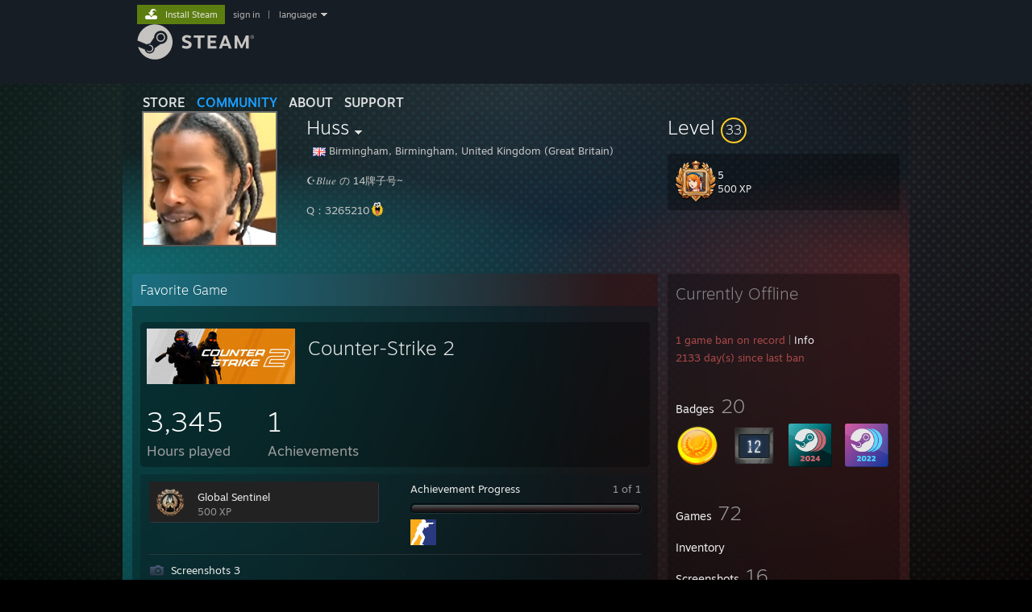

--- FILE ---
content_type: text/html; charset=UTF-8
request_url: https://steamcommunity.com/id/kuyw/
body_size: 13715
content:
<!DOCTYPE html>
<html class=" responsive DesktopUI" lang="en"  >
<head>
	<meta http-equiv="Content-Type" content="text/html; charset=UTF-8">
			<meta name="viewport" content="width=device-width,initial-scale=1">
		<meta name="theme-color" content="#171a21">
		<title>Steam Community :: Huss</title>
	<link rel="shortcut icon" href="/favicon.ico" type="image/x-icon">

	
	
	<link href="https://community.fastly.steamstatic.com/public/shared/css/motiva_sans.css?v=-yZgCk0Nu7kH&amp;l=english&amp;_cdn=fastly" rel="stylesheet" type="text/css">
<link href="https://community.fastly.steamstatic.com/public/shared/css/buttons.css?v=0Ihq-pAoptBq&amp;l=english&amp;_cdn=fastly" rel="stylesheet" type="text/css">
<link href="https://community.fastly.steamstatic.com/public/shared/css/shared_global.css?v=uKH1RcGNHaGr&amp;l=english&amp;_cdn=fastly" rel="stylesheet" type="text/css">
<link href="https://community.fastly.steamstatic.com/public/css/globalv2.css?v=9RV1KkrS040q&amp;l=english&amp;_cdn=fastly" rel="stylesheet" type="text/css">
<link href="https://community.fastly.steamstatic.com/public/css/skin_1/modalContent.css?v=WXAusLHclDIt&amp;l=english&amp;_cdn=fastly" rel="stylesheet" type="text/css">
<link href="https://community.fastly.steamstatic.com/public/css/skin_1/profilev2.css?v=-fVuSwVjP_Fu&amp;l=english&amp;_cdn=fastly" rel="stylesheet" type="text/css">
<link href="https://community.fastly.steamstatic.com/public/shared/css/motiva_sans.css?v=-yZgCk0Nu7kH&amp;l=english&amp;_cdn=fastly" rel="stylesheet" type="text/css">
<link href="https://community.fastly.steamstatic.com/public/css/promo/summer2017/stickers.css?v=Ncr6N09yZIap&amp;l=english&amp;_cdn=fastly" rel="stylesheet" type="text/css">
<link href="https://community.fastly.steamstatic.com/public/shared/css/shared_responsive.css?v=KWbVpwRCHuVv&amp;l=english&amp;_cdn=fastly" rel="stylesheet" type="text/css">
<link href="https://community.fastly.steamstatic.com/public/css/skin_1/header.css?v=EM4kCu67DNda&amp;l=english&amp;_cdn=fastly" rel="stylesheet" type="text/css">
<script type="text/javascript">
	var __PrototypePreserve=[];
	__PrototypePreserve[0] = Array.from;
	__PrototypePreserve[1] = Array.prototype.filter;
	__PrototypePreserve[2] = Array.prototype.flatMap;
	__PrototypePreserve[3] = Array.prototype.find;
	__PrototypePreserve[4] = Array.prototype.some;
	__PrototypePreserve[5] = Function.prototype.bind;
	__PrototypePreserve[6] = HTMLElement.prototype.scrollTo;
</script>
<script type="text/javascript" src="https://community.fastly.steamstatic.com/public/javascript/prototype-1.7.js?v=npJElBnrEO6W&amp;l=english&amp;_cdn=fastly"></script>
<script type="text/javascript">
	Array.from = __PrototypePreserve[0] || Array.from;
	Array.prototype.filter = __PrototypePreserve[1] || Array.prototype.filter;
	Array.prototype.flatMap = __PrototypePreserve[2] || Array.prototype.flatMap;
	Array.prototype.find = __PrototypePreserve[3] || Array.prototype.find;
	Array.prototype.some = __PrototypePreserve[4] || Array.prototype.some;
	Function.prototype.bind = __PrototypePreserve[5] || Function.prototype.bind;
	HTMLElement.prototype.scrollTo = __PrototypePreserve[6] || HTMLElement.prototype.scrollTo;
</script>
<script type="text/javascript">
	var __ScriptaculousPreserve=[];
	__ScriptaculousPreserve[0] = Array.from;
	__ScriptaculousPreserve[1] = Function.prototype.bind;
	__ScriptaculousPreserve[2] = HTMLElement.prototype.scrollTo;
</script>
<script type="text/javascript" src="https://community.fastly.steamstatic.com/public/javascript/scriptaculous/_combined.js?v=pbdAKOcDIgbC&amp;l=english&amp;_cdn=fastly&amp;load=effects,controls,slider,dragdrop"></script>
<script type="text/javascript">
	Array.from = __ScriptaculousPreserve[0] || Array.from;
	Function.prototype.bind = __ScriptaculousPreserve[1] || Function.prototype.bind;
	HTMLElement.prototype.scrollTo = __ScriptaculousPreserve[2] || HTMLElement.prototype.scrollTo;
delete String['__parseStyleElement'];  Prototype.Browser.WebKit = true;</script>
<script type="text/javascript">VALVE_PUBLIC_PATH = "https:\/\/community.fastly.steamstatic.com\/public\/";</script><script type="text/javascript" src="https://community.fastly.steamstatic.com/public/javascript/global.js?v=cMt-H-zOgNUp&amp;l=english&amp;_cdn=fastly"></script>
<script type="text/javascript" src="https://community.fastly.steamstatic.com/public/javascript/jquery-1.11.1.min.js?v=gQHVlrK4-jX-&amp;l=english&amp;_cdn=fastly"></script>
<script type="text/javascript" src="https://community.fastly.steamstatic.com/public/shared/javascript/tooltip.js?v=LZHsOVauqTrm&amp;l=english&amp;_cdn=fastly"></script>
<script type="text/javascript" src="https://community.fastly.steamstatic.com/public/shared/javascript/shared_global.js?v=84qavQoecqcM&amp;l=english&amp;_cdn=fastly"></script>
<script type="text/javascript" src="https://community.fastly.steamstatic.com/public/shared/javascript/auth_refresh.js?v=w6QbwI-5-j2S&amp;l=english&amp;_cdn=fastly"></script>
<script type="text/javascript">Object.seal && [ Object, Array, String, Number ].map( function( builtin ) { Object.seal( builtin.prototype ); } );</script><script type="text/javascript">$J = jQuery.noConflict();
if ( typeof JSON != 'object' || !JSON.stringify || !JSON.parse ) { document.write( "<scr" + "ipt type=\"text\/javascript\" src=\"https:\/\/community.fastly.steamstatic.com\/public\/javascript\/json2.js?v=54NKNglvGTO8&amp;l=english&amp;_cdn=fastly\"><\/script>\n" ); };
</script>
		<script type="text/javascript">
			document.addEventListener('DOMContentLoaded', function(event) {
				SetupTooltips( { tooltipCSSClass: 'community_tooltip'} );
		});
		</script><script type="text/javascript" src="https://community.fastly.steamstatic.com/public/javascript/modalContent.js?v=uqf5ttWTRe7l&amp;l=english&amp;_cdn=fastly"></script>
<script type="text/javascript" src="https://community.fastly.steamstatic.com/public/javascript/modalv2.js?v=zBXEuexVQ0FZ&amp;l=english&amp;_cdn=fastly"></script>
<script type="text/javascript" src="https://community.fastly.steamstatic.com/public/javascript/profile.js?v=kpuU5wNDRWQz&amp;l=english&amp;_cdn=fastly"></script>
<script type="text/javascript" src="https://community.fastly.steamstatic.com/public/javascript/promo/stickers.js?v=CcLRHsa04otQ&amp;l=english&amp;_cdn=fastly"></script>
<script type="text/javascript" src="https://community.fastly.steamstatic.com/public/javascript/reportedcontent.js?v=-lZqrarogJr8&amp;l=english&amp;_cdn=fastly"></script>
<script type="text/javascript" src="https://community.fastly.steamstatic.com/public/javascript/webui/clientcom.js?v=cafaX6REwCoI&amp;l=english&amp;_cdn=fastly"></script>
<script type="text/javascript" src="https://community.fastly.steamstatic.com/public/shared/javascript/shared_responsive_adapter.js?v=BI9wp87PCdLL&amp;l=english&amp;_cdn=fastly"></script>

						<meta name="twitter:card" content="summary">
					<meta name="Description" content="☪𝐵𝑙𝑢𝑒 の 14牌子号~ Q：3265210ːsteamhappyː">
			
	<meta name="twitter:site" content="@steam" />

						<meta property="og:title" content="Steam Community :: Huss">
					<meta property="twitter:title" content="Steam Community :: Huss">
					<meta property="og:type" content="website">
					<meta property="fb:app_id" content="105386699540688">
					<meta property="og:description" content="☪𝐵𝑙𝑢𝑒 の 14牌子号~ Q：3265210ːsteamhappyː">
					<meta property="twitter:description" content="☪𝐵𝑙𝑢𝑒 の 14牌子号~ Q：3265210ːsteamhappyː">
			
	
			<link rel="image_src" href="https://avatars.fastly.steamstatic.com/70dd3c28915ca81b124351976f31be74e357c873_full.jpg">
		<meta property="og:image" content="https://avatars.fastly.steamstatic.com/70dd3c28915ca81b124351976f31be74e357c873_full.jpg">
		<meta name="twitter:image" content="https://avatars.fastly.steamstatic.com/70dd3c28915ca81b124351976f31be74e357c873_full.jpg" />
				
	
	
	
	
	</head>
<body class="flat_page profile_page  BlueRedTheme responsive_page ">


<div class="responsive_page_frame with_header">
						<div role="navigation" class="responsive_page_menu_ctn mainmenu" aria-label="Mobile Menu">
				<div class="responsive_page_menu"  id="responsive_page_menu">
										<div class="mainmenu_contents">
						<div class="mainmenu_contents_items">
															<a class="menuitem" href="https://steamcommunity.com/login/home/?goto=id%2Fkuyw%2F">
									Sign in								</a>
															<a class="menuitem supernav" href="https://store.steampowered.com/" data-tooltip-type="selector" data-tooltip-content=".submenu_Store">
				Store			</a>
			<div class="submenu_Store" style="display: none;" data-submenuid="Store">
														<a class="submenuitem" href="https://store.steampowered.com/">
						Home											</a>
														<a class="submenuitem" href="https://store.steampowered.com/explore/">
						Discovery Queue											</a>
														<a class="submenuitem" href="https://steamcommunity.com/my/wishlist/">
						Wishlist											</a>
														<a class="submenuitem" href="https://store.steampowered.com/points/shop/">
						Points Shop											</a>
														<a class="submenuitem" href="https://store.steampowered.com/news/">
						News											</a>
														<a class="submenuitem" href="https://store.steampowered.com/stats/">
						Charts											</a>
							</div>
										<a class="menuitem supernav supernav_active" href="https://steamcommunity.com/" data-tooltip-type="selector" data-tooltip-content=".submenu_Community">
				Community			</a>
			<div class="submenu_Community" style="display: none;" data-submenuid="Community">
														<a class="submenuitem" href="https://steamcommunity.com/">
						Home											</a>
														<a class="submenuitem" href="https://steamcommunity.com/discussions/">
						Discussions											</a>
														<a class="submenuitem" href="https://steamcommunity.com/workshop/">
						Workshop											</a>
														<a class="submenuitem" href="https://steamcommunity.com/market/">
						Market											</a>
														<a class="submenuitem" href="https://steamcommunity.com/?subsection=broadcasts">
						Broadcasts											</a>
							</div>
										<a class="menuitem " href="https://store.steampowered.com/about/">
				About			</a>
										<a class="menuitem " href="https://help.steampowered.com/en/">
				Support			</a>
			
							<div class="minor_menu_items">
																								<div class="menuitem change_language_action">
									Change language								</div>
																																	<a class="menuitem" href="https://store.steampowered.com/mobile" target="_blank" rel="noreferrer">Get the Steam Mobile App</a>
																									<div class="menuitem" role="link" onclick="Responsive_RequestDesktopView();">
										View desktop website									</div>
															</div>
						</div>
						<div class="mainmenu_footer_spacer  "></div>
						<div class="mainmenu_footer">
															<div class="mainmenu_footer_logo"><img src="https://community.fastly.steamstatic.com/public/shared/images/responsive/footerLogo_valve_new.png"></div>
								© Valve Corporation. All rights reserved. All trademarks are property of their respective owners in the US and other countries.								<span class="mainmenu_valve_links">
									<a href="https://store.steampowered.com/privacy_agreement/" target="_blank">Privacy Policy</a>
									&nbsp;| &nbsp;<a href="http://www.valvesoftware.com/legal.htm" target="_blank">Legal</a>
									&nbsp;| &nbsp;<a href="https://help.steampowered.com/faqs/view/10BB-D27A-6378-4436" target="_blank">Accessibility</a>
									&nbsp;| &nbsp;<a href="https://store.steampowered.com/subscriber_agreement/" target="_blank">Steam Subscriber Agreement</a>
									&nbsp;| &nbsp;<a href="https://store.steampowered.com/steam_refunds/" target="_blank">Refunds</a>
									&nbsp;| &nbsp;<a href="https://store.steampowered.com/account/cookiepreferences/" target="_blank">Cookies</a>
								</span>
													</div>
					</div>
									</div>
			</div>
		
		<div class="responsive_local_menu_tab"></div>

		<div class="responsive_page_menu_ctn localmenu">
			<div class="responsive_page_menu"  id="responsive_page_local_menu" data-panel="{&quot;onOptionsActionDescription&quot;:&quot;#filter_toggle&quot;,&quot;onOptionsButton&quot;:&quot;Responsive_ToggleLocalMenu()&quot;,&quot;onCancelButton&quot;:&quot;Responsive_ToggleLocalMenu()&quot;}">
				<div class="localmenu_content" data-panel="{&quot;maintainY&quot;:true,&quot;bFocusRingRoot&quot;:true,&quot;flow-children&quot;:&quot;column&quot;}">
				</div>
			</div>
		</div>



					<div class="responsive_header">
				<div class="responsive_header_content">
					<div id="responsive_menu_logo">
						<img src="https://community.fastly.steamstatic.com/public/shared/images/responsive/header_menu_hamburger.png" height="100%">
											</div>
					<div class="responsive_header_logo">
						<a href="https://store.steampowered.com/">
															<img src="https://community.fastly.steamstatic.com/public/shared/images/responsive/header_logo.png" height="36" border="0" alt="STEAM">
													</a>
					</div>
									</div>
			</div>
		
		<div class="responsive_page_content_overlay">

		</div>

		<div class="responsive_fixonscroll_ctn nonresponsive_hidden ">
		</div>
	
	<div class="responsive_page_content">

		<div role="banner" id="global_header" data-panel="{&quot;flow-children&quot;:&quot;row&quot;}">
	<div class="content">
		<div class="logo">
			<span id="logo_holder">
									<a href="https://store.steampowered.com/" aria-label="Link to the Steam Homepage">
						<img src="https://community.fastly.steamstatic.com/public/shared/images/header/logo_steam.svg?t=962016" width="176" height="44" alt="Link to the Steam Homepage">
					</a>
							</span>
		</div>

			<div role="navigation" class="supernav_container" aria-label="Global Menu">
								<a class="menuitem supernav" href="https://store.steampowered.com/" data-tooltip-type="selector" data-tooltip-content=".submenu_Store">
				STORE			</a>
			<div class="submenu_Store" style="display: none;" data-submenuid="Store">
														<a class="submenuitem" href="https://store.steampowered.com/">
						Home											</a>
														<a class="submenuitem" href="https://store.steampowered.com/explore/">
						Discovery Queue											</a>
														<a class="submenuitem" href="https://steamcommunity.com/my/wishlist/">
						Wishlist											</a>
														<a class="submenuitem" href="https://store.steampowered.com/points/shop/">
						Points Shop											</a>
														<a class="submenuitem" href="https://store.steampowered.com/news/">
						News											</a>
														<a class="submenuitem" href="https://store.steampowered.com/stats/">
						Charts											</a>
							</div>
										<a class="menuitem supernav supernav_active" href="https://steamcommunity.com/" data-tooltip-type="selector" data-tooltip-content=".submenu_Community">
				COMMUNITY			</a>
			<div class="submenu_Community" style="display: none;" data-submenuid="Community">
														<a class="submenuitem" href="https://steamcommunity.com/">
						Home											</a>
														<a class="submenuitem" href="https://steamcommunity.com/discussions/">
						Discussions											</a>
														<a class="submenuitem" href="https://steamcommunity.com/workshop/">
						Workshop											</a>
														<a class="submenuitem" href="https://steamcommunity.com/market/">
						Market											</a>
														<a class="submenuitem" href="https://steamcommunity.com/?subsection=broadcasts">
						Broadcasts											</a>
							</div>
										<a class="menuitem " href="https://store.steampowered.com/about/">
				About			</a>
										<a class="menuitem " href="https://help.steampowered.com/en/">
				SUPPORT			</a>
				</div>
	<script type="text/javascript">
		jQuery(function($) {
			$('#global_header .supernav').v_tooltip({'location':'bottom', 'destroyWhenDone': false, 'tooltipClass': 'supernav_content', 'offsetY':-6, 'offsetX': 1, 'horizontalSnap': 4, 'tooltipParent': '#global_header .supernav_container', 'correctForScreenSize': false});
		});
	</script>

		<div id="global_actions">
			<div role="navigation" id="global_action_menu" aria-label="Account Menu">
									<a class="header_installsteam_btn header_installsteam_btn_green" href="https://store.steampowered.com/about/">
						<div class="header_installsteam_btn_content">
							Install Steam						</div>
					</a>
				
				
									<a class="global_action_link" href="https://steamcommunity.com/login/home/?goto=id%2Fkuyw%2F">sign in</a>
											&nbsp;|&nbsp;
						<span class="pulldown global_action_link" id="language_pulldown" onclick="ShowMenu( this, 'language_dropdown', 'right' );">language</span>
						<div class="popup_block_new" id="language_dropdown" style="display: none;">
							<div class="popup_body popup_menu">
																																					<a class="popup_menu_item tight" href="?l=schinese" onclick="ChangeLanguage( 'schinese' ); return false;">简体中文 (Simplified Chinese)</a>
																													<a class="popup_menu_item tight" href="?l=tchinese" onclick="ChangeLanguage( 'tchinese' ); return false;">繁體中文 (Traditional Chinese)</a>
																													<a class="popup_menu_item tight" href="?l=japanese" onclick="ChangeLanguage( 'japanese' ); return false;">日本語 (Japanese)</a>
																													<a class="popup_menu_item tight" href="?l=koreana" onclick="ChangeLanguage( 'koreana' ); return false;">한국어 (Korean)</a>
																													<a class="popup_menu_item tight" href="?l=thai" onclick="ChangeLanguage( 'thai' ); return false;">ไทย (Thai)</a>
																													<a class="popup_menu_item tight" href="?l=bulgarian" onclick="ChangeLanguage( 'bulgarian' ); return false;">Български (Bulgarian)</a>
																													<a class="popup_menu_item tight" href="?l=czech" onclick="ChangeLanguage( 'czech' ); return false;">Čeština (Czech)</a>
																													<a class="popup_menu_item tight" href="?l=danish" onclick="ChangeLanguage( 'danish' ); return false;">Dansk (Danish)</a>
																													<a class="popup_menu_item tight" href="?l=german" onclick="ChangeLanguage( 'german' ); return false;">Deutsch (German)</a>
																																							<a class="popup_menu_item tight" href="?l=spanish" onclick="ChangeLanguage( 'spanish' ); return false;">Español - España (Spanish - Spain)</a>
																													<a class="popup_menu_item tight" href="?l=latam" onclick="ChangeLanguage( 'latam' ); return false;">Español - Latinoamérica (Spanish - Latin America)</a>
																													<a class="popup_menu_item tight" href="?l=greek" onclick="ChangeLanguage( 'greek' ); return false;">Ελληνικά (Greek)</a>
																													<a class="popup_menu_item tight" href="?l=french" onclick="ChangeLanguage( 'french' ); return false;">Français (French)</a>
																													<a class="popup_menu_item tight" href="?l=italian" onclick="ChangeLanguage( 'italian' ); return false;">Italiano (Italian)</a>
																													<a class="popup_menu_item tight" href="?l=indonesian" onclick="ChangeLanguage( 'indonesian' ); return false;">Bahasa Indonesia (Indonesian)</a>
																													<a class="popup_menu_item tight" href="?l=hungarian" onclick="ChangeLanguage( 'hungarian' ); return false;">Magyar (Hungarian)</a>
																													<a class="popup_menu_item tight" href="?l=dutch" onclick="ChangeLanguage( 'dutch' ); return false;">Nederlands (Dutch)</a>
																													<a class="popup_menu_item tight" href="?l=norwegian" onclick="ChangeLanguage( 'norwegian' ); return false;">Norsk (Norwegian)</a>
																													<a class="popup_menu_item tight" href="?l=polish" onclick="ChangeLanguage( 'polish' ); return false;">Polski (Polish)</a>
																													<a class="popup_menu_item tight" href="?l=portuguese" onclick="ChangeLanguage( 'portuguese' ); return false;">Português (Portuguese - Portugal)</a>
																													<a class="popup_menu_item tight" href="?l=brazilian" onclick="ChangeLanguage( 'brazilian' ); return false;">Português - Brasil (Portuguese - Brazil)</a>
																													<a class="popup_menu_item tight" href="?l=romanian" onclick="ChangeLanguage( 'romanian' ); return false;">Română (Romanian)</a>
																													<a class="popup_menu_item tight" href="?l=russian" onclick="ChangeLanguage( 'russian' ); return false;">Русский (Russian)</a>
																													<a class="popup_menu_item tight" href="?l=finnish" onclick="ChangeLanguage( 'finnish' ); return false;">Suomi (Finnish)</a>
																													<a class="popup_menu_item tight" href="?l=swedish" onclick="ChangeLanguage( 'swedish' ); return false;">Svenska (Swedish)</a>
																													<a class="popup_menu_item tight" href="?l=turkish" onclick="ChangeLanguage( 'turkish' ); return false;">Türkçe (Turkish)</a>
																													<a class="popup_menu_item tight" href="?l=vietnamese" onclick="ChangeLanguage( 'vietnamese' ); return false;">Tiếng Việt (Vietnamese)</a>
																													<a class="popup_menu_item tight" href="?l=ukrainian" onclick="ChangeLanguage( 'ukrainian' ); return false;">Українська (Ukrainian)</a>
																									<a class="popup_menu_item tight" href="https://www.valvesoftware.com/en/contact?contact-person=Translation%20Team%20Feedback" target="_blank">Report a translation problem</a>
							</div>
						</div>
												</div>
					</div>
			</div>
</div>
<script type="text/javascript">
	g_sessionID = "138c97cbfa0671d1b56ae314";
	g_steamID = false;
	g_strLanguage = "english";
	g_SNR = '2_100300_profile_';
	g_bAllowAppImpressions = true;
		g_ContentDescriptorPreferences = [1,3,4];

	

	// We always want to have the timezone cookie set for PHP to use
	setTimezoneCookies();

	$J( function() {

		InitMiniprofileHovers(( 'https%3A%2F%2Fsteamcommunity.com' ));
		InitEmoticonHovers();
		ApplyAdultContentPreferences();
	});

	$J( function() { InitEconomyHovers( "https:\/\/community.fastly.steamstatic.com\/public\/css\/skin_1\/economy.css?v=rbw2FTiaLS06&l=english&_cdn=fastly", "https:\/\/community.fastly.steamstatic.com\/public\/javascript\/economy_common.js?v=3TZBCEPvtfTo&l=english&_cdn=fastly", "https:\/\/community.fastly.steamstatic.com\/public\/javascript\/economy.js?v=55iGPfqTxuQB&l=english&_cdn=fastly" );});</script>
	<div id="webui_config" style="display: none;"
		 data-config="{&quot;EUNIVERSE&quot;:1,&quot;WEB_UNIVERSE&quot;:&quot;public&quot;,&quot;LANGUAGE&quot;:&quot;english&quot;,&quot;COUNTRY&quot;:&quot;US&quot;,&quot;MEDIA_CDN_COMMUNITY_URL&quot;:&quot;https:\/\/cdn.fastly.steamstatic.com\/steamcommunity\/public\/&quot;,&quot;MEDIA_CDN_URL&quot;:&quot;https:\/\/cdn.fastly.steamstatic.com\/&quot;,&quot;VIDEO_CDN_URL&quot;:&quot;https:\/\/video.fastly.steamstatic.com\/&quot;,&quot;COMMUNITY_CDN_URL&quot;:&quot;https:\/\/community.fastly.steamstatic.com\/&quot;,&quot;COMMUNITY_CDN_ASSET_URL&quot;:&quot;https:\/\/cdn.fastly.steamstatic.com\/steamcommunity\/public\/assets\/&quot;,&quot;STORE_CDN_URL&quot;:&quot;https:\/\/store.fastly.steamstatic.com\/&quot;,&quot;PUBLIC_SHARED_URL&quot;:&quot;https:\/\/community.fastly.steamstatic.com\/public\/shared\/&quot;,&quot;COMMUNITY_BASE_URL&quot;:&quot;https:\/\/steamcommunity.com\/&quot;,&quot;CHAT_BASE_URL&quot;:&quot;https:\/\/steamcommunity.com\/&quot;,&quot;STORE_BASE_URL&quot;:&quot;https:\/\/store.steampowered.com\/&quot;,&quot;STORE_CHECKOUT_BASE_URL&quot;:&quot;https:\/\/checkout.steampowered.com\/&quot;,&quot;IMG_URL&quot;:&quot;https:\/\/community.fastly.steamstatic.com\/public\/images\/&quot;,&quot;STEAMTV_BASE_URL&quot;:&quot;https:\/\/steam.tv\/&quot;,&quot;HELP_BASE_URL&quot;:&quot;https:\/\/help.steampowered.com\/&quot;,&quot;PARTNER_BASE_URL&quot;:&quot;https:\/\/partner.steamgames.com\/&quot;,&quot;STATS_BASE_URL&quot;:&quot;https:\/\/partner.steampowered.com\/&quot;,&quot;INTERNAL_STATS_BASE_URL&quot;:&quot;https:\/\/steamstats.valve.org\/&quot;,&quot;IN_CLIENT&quot;:false,&quot;USE_POPUPS&quot;:false,&quot;STORE_ICON_BASE_URL&quot;:&quot;https:\/\/shared.fastly.steamstatic.com\/store_item_assets\/steam\/apps\/&quot;,&quot;STORE_ITEM_BASE_URL&quot;:&quot;https:\/\/shared.fastly.steamstatic.com\/store_item_assets\/&quot;,&quot;WEBAPI_BASE_URL&quot;:&quot;https:\/\/api.steampowered.com\/&quot;,&quot;TOKEN_URL&quot;:&quot;https:\/\/steamcommunity.com\/chat\/clientjstoken&quot;,&quot;BUILD_TIMESTAMP&quot;:1768964989,&quot;PAGE_TIMESTAMP&quot;:1768994991,&quot;IN_TENFOOT&quot;:false,&quot;IN_GAMEPADUI&quot;:false,&quot;IN_CHROMEOS&quot;:false,&quot;IN_MOBILE_WEBVIEW&quot;:false,&quot;PLATFORM&quot;:&quot;macos&quot;,&quot;BASE_URL_STORE_CDN_ASSETS&quot;:&quot;https:\/\/cdn.fastly.steamstatic.com\/store\/&quot;,&quot;EREALM&quot;:1,&quot;LOGIN_BASE_URL&quot;:&quot;https:\/\/login.steampowered.com\/&quot;,&quot;AVATAR_BASE_URL&quot;:&quot;https:\/\/avatars.fastly.steamstatic.com\/&quot;,&quot;FROM_WEB&quot;:true,&quot;WEBSITE_ID&quot;:&quot;Community&quot;,&quot;BASE_URL_SHARED_CDN&quot;:&quot;https:\/\/shared.fastly.steamstatic.com\/&quot;,&quot;CLAN_CDN_ASSET_URL&quot;:&quot;https:\/\/clan.fastly.steamstatic.com\/&quot;,&quot;COMMUNITY_ASSETS_BASE_URL&quot;:&quot;https:\/\/shared.fastly.steamstatic.com\/community_assets\/&quot;,&quot;SNR&quot;:&quot;2_100300_profile_&quot;}"
		 data-userinfo="{&quot;logged_in&quot;:false,&quot;country_code&quot;:&quot;US&quot;,&quot;excluded_content_descriptors&quot;:[1,3,4]}">
	</div>
<div id="application_config" style="display: none;"  data-config="{&quot;EUNIVERSE&quot;:1,&quot;WEB_UNIVERSE&quot;:&quot;public&quot;,&quot;LANGUAGE&quot;:&quot;english&quot;,&quot;COUNTRY&quot;:&quot;US&quot;,&quot;MEDIA_CDN_COMMUNITY_URL&quot;:&quot;https:\/\/cdn.fastly.steamstatic.com\/steamcommunity\/public\/&quot;,&quot;MEDIA_CDN_URL&quot;:&quot;https:\/\/cdn.fastly.steamstatic.com\/&quot;,&quot;VIDEO_CDN_URL&quot;:&quot;https:\/\/video.fastly.steamstatic.com\/&quot;,&quot;COMMUNITY_CDN_URL&quot;:&quot;https:\/\/community.fastly.steamstatic.com\/&quot;,&quot;COMMUNITY_CDN_ASSET_URL&quot;:&quot;https:\/\/cdn.fastly.steamstatic.com\/steamcommunity\/public\/assets\/&quot;,&quot;STORE_CDN_URL&quot;:&quot;https:\/\/store.fastly.steamstatic.com\/&quot;,&quot;PUBLIC_SHARED_URL&quot;:&quot;https:\/\/community.fastly.steamstatic.com\/public\/shared\/&quot;,&quot;COMMUNITY_BASE_URL&quot;:&quot;https:\/\/steamcommunity.com\/&quot;,&quot;CHAT_BASE_URL&quot;:&quot;https:\/\/steamcommunity.com\/&quot;,&quot;STORE_BASE_URL&quot;:&quot;https:\/\/store.steampowered.com\/&quot;,&quot;STORE_CHECKOUT_BASE_URL&quot;:&quot;https:\/\/checkout.steampowered.com\/&quot;,&quot;IMG_URL&quot;:&quot;https:\/\/community.fastly.steamstatic.com\/public\/images\/&quot;,&quot;STEAMTV_BASE_URL&quot;:&quot;https:\/\/steam.tv\/&quot;,&quot;HELP_BASE_URL&quot;:&quot;https:\/\/help.steampowered.com\/&quot;,&quot;PARTNER_BASE_URL&quot;:&quot;https:\/\/partner.steamgames.com\/&quot;,&quot;STATS_BASE_URL&quot;:&quot;https:\/\/partner.steampowered.com\/&quot;,&quot;INTERNAL_STATS_BASE_URL&quot;:&quot;https:\/\/steamstats.valve.org\/&quot;,&quot;IN_CLIENT&quot;:false,&quot;USE_POPUPS&quot;:false,&quot;STORE_ICON_BASE_URL&quot;:&quot;https:\/\/shared.fastly.steamstatic.com\/store_item_assets\/steam\/apps\/&quot;,&quot;STORE_ITEM_BASE_URL&quot;:&quot;https:\/\/shared.fastly.steamstatic.com\/store_item_assets\/&quot;,&quot;WEBAPI_BASE_URL&quot;:&quot;https:\/\/api.steampowered.com\/&quot;,&quot;TOKEN_URL&quot;:&quot;https:\/\/steamcommunity.com\/chat\/clientjstoken&quot;,&quot;BUILD_TIMESTAMP&quot;:1768964989,&quot;PAGE_TIMESTAMP&quot;:1768994991,&quot;IN_TENFOOT&quot;:false,&quot;IN_GAMEPADUI&quot;:false,&quot;IN_CHROMEOS&quot;:false,&quot;IN_MOBILE_WEBVIEW&quot;:false,&quot;PLATFORM&quot;:&quot;macos&quot;,&quot;BASE_URL_STORE_CDN_ASSETS&quot;:&quot;https:\/\/cdn.fastly.steamstatic.com\/store\/&quot;,&quot;EREALM&quot;:1,&quot;LOGIN_BASE_URL&quot;:&quot;https:\/\/login.steampowered.com\/&quot;,&quot;AVATAR_BASE_URL&quot;:&quot;https:\/\/avatars.fastly.steamstatic.com\/&quot;,&quot;FROM_WEB&quot;:true,&quot;WEBSITE_ID&quot;:&quot;Community&quot;,&quot;BASE_URL_SHARED_CDN&quot;:&quot;https:\/\/shared.fastly.steamstatic.com\/&quot;,&quot;CLAN_CDN_ASSET_URL&quot;:&quot;https:\/\/clan.fastly.steamstatic.com\/&quot;,&quot;COMMUNITY_ASSETS_BASE_URL&quot;:&quot;https:\/\/shared.fastly.steamstatic.com\/community_assets\/&quot;,&quot;SNR&quot;:&quot;2_100300_profile_&quot;}" data-userinfo="{&quot;logged_in&quot;:false,&quot;country_code&quot;:&quot;US&quot;,&quot;excluded_content_descriptors&quot;:[1,3,4]}" data-community="[]" data-loyaltystore="{&quot;webapi_token&quot;:&quot;&quot;}" data-steam_notifications="null"></div><link href="https://community.fastly.steamstatic.com/public/css/applications/community/main.css?v=rd_a2TWYf9tU&amp;l=english&amp;_cdn=fastly" rel="stylesheet" type="text/css">
<script type="text/javascript" src="https://community.fastly.steamstatic.com/public/javascript/applications/community/manifest.js?v=9P0CHgNmP9eh&amp;l=english&amp;_cdn=fastly"></script>
<script type="text/javascript" src="https://community.fastly.steamstatic.com/public/javascript/applications/community/libraries~b28b7af69.js?v=otJTfeJA4u84&amp;l=english&amp;_cdn=fastly"></script>
<script type="text/javascript" src="https://community.fastly.steamstatic.com/public/javascript/applications/community/main.js?v=J_uKQr6MdimZ&amp;l=english&amp;_cdn=fastly"></script>
<div  data-featuretarget="profile-rewards"></div>	<div id="application_root"></div>

		<div role="main" class="responsive_page_template_content" id="responsive_page_template_content" data-panel="{&quot;autoFocus&quot;:true}" >

				<script type="text/javascript">
		g_rgProfileData = {"url":"https:\/\/steamcommunity.com\/id\/kuyw\/","steamid":"76561198120861215","personaname":"Huss","summary":"☪𝐵𝑙𝑢𝑒 の 14牌子号~<br> <br>Q：3265210<img src=\"https:\/\/community.fastly.steamstatic.com\/economy\/emoticon\/steamhappy\" alt=\":steamhappy:\" class=\"emoticon\">"};
		const g_bViewingOwnProfile = 0;
		$J( function() {
			window.Responsive_ReparentItemsInResponsiveMode && Responsive_ReparentItemsInResponsiveMode( '.responsive_groupfriends_element', $J('#responsive_groupfriends_element_ctn') );
			
			
			SetupAnimateOnHoverImages();
		});
	</script>



<div class="no_header profile_page   "
	 style="">

	
	


<div class="profile_header_bg">

	<div class="profile_header_bg_texture">
		
		<div class="profile_header">

			
						
			<div class="profile_header_content" data-panel="{&quot;flow-children&quot;:&quot;row&quot;}" >

				
				<div class="playerAvatar profile_header_size offline" data-miniprofile="160595487">
										<div class="playerAvatarAutoSizeInner">
																				<picture>
				<source media="(prefers-reduced-motion: reduce)" srcset="https://avatars.fastly.steamstatic.com/70dd3c28915ca81b124351976f31be74e357c873_full.jpg"></source>
				<img srcset="https://avatars.fastly.steamstatic.com/70dd3c28915ca81b124351976f31be74e357c873_full.jpg" >
			</picture>
							</div>
				</div>

				<div class="profile_header_centered_col">
					<div class="profile_header_centered_persona">
						<div class="persona_name" style="font-size: 24px;">
							<span class="actual_persona_name">Huss</span>
																						<span class="namehistory_link" onclick="ShowAliasPopup( this );">
								<img id="getnamehistory_arrow" src="https://community.fastly.steamstatic.com/public/images/skin_1/arrowDn9x5.gif" width="9" height="5" border="0">
							</span>
														<div id="NamePopup" class="popup_block_new" style="display: none;">
								<div class="popup_body popup_menu">
									<div>This user has also played as:</div>
									<div id="NamePopupAliases">

									</div>
									<div style="display:none" id="NamePopupClearAliases">
																			</div>
									<div style="clear:both"></div>
								</div>
							</div>
						</div>
													<div class="header_real_name ellipsis">
								<bdi></bdi>
																	<div class="header_location">
																					<img class="profile_flag" src="https://community.fastly.steamstatic.com/public/images/countryflags/gb.gif">
																				Birmingham, Birmingham, United Kingdom (Great Britain)									</div>
															</div>
											</div>
						<div class="profile_header_summary desktop">
						<div class="profile_summary">
					☪𝐵𝑙𝑢𝑒 の 14牌子号~<br> <br>Q：3265210<img src="https://community.fastly.steamstatic.com/economy/emoticon/steamhappy" alt=":steamhappy:" class="emoticon">				</div>
				<div class="profile_summary_footer">
					<span data-panel="{&quot;focusable&quot;:true,&quot;clickOnActivate&quot;:true}" role="button" class="whiteLink" class="whiteLink">View more info</span>
				</div>
						</div>
				</div>

					<div class="profile_header_summary mobile">
						<div class="profile_summary">
					☪𝐵𝑙𝑢𝑒 の 14牌子号~<br> <br>Q：3265210<img src="https://community.fastly.steamstatic.com/economy/emoticon/steamhappy" alt=":steamhappy:" class="emoticon">				</div>
				<div class="profile_summary_footer">
					<span data-panel="{&quot;focusable&quot;:true,&quot;clickOnActivate&quot;:true}" role="button" class="whiteLink" class="whiteLink">View more info</span>
				</div>
						</div>

				<div class="profile_header_badgeinfo" data-panel="{&quot;flow-children&quot;:&quot;column&quot;}" >
											<div class="profile_header_badgeinfo_badge_area">
															<a data-panel="{&quot;focusable&quot;:true,&quot;clickOnActivate&quot;:true}" role="button" class="persona_level_btn" href="https://steamcommunity.com/id/kuyw/badges">
														<div class="persona_name persona_level">Level <div class="friendPlayerLevel lvl_30"><span class="friendPlayerLevelNum">33</span></div></div>
															</a>
															<div class="profile_header_badge">
																			<a href="https://steamcommunity.com/id/kuyw/gamecards/578440" class="favorite_badge">
											<div class="favorite_badge_icon" data-tooltip-html="5<br>
Level 5 冒险村传说（Tales of Legends） Badge">
												<img src="https://cdn.fastly.steamstatic.com/steamcommunity/public/images/items/578440/ed39a419190bec78e08d0b49c08f2fa3ded1cb92.png" class="badge_icon small">
											</div>
											<div class="favorite_badge_description">
												<div class="name ellipsis">5</div>
												<div class="xp">500 XP</div>
											</div>
										</a>
																	</div>
													</div>
										<div class="profile_header_actions">
											</div>
				</div>
			</div>
		</div>
		<script type="text/javascript"> $J( function() { InitProfileSummary( g_rgProfileData['summary'] ); } ); </script>
	</div>
</div>

	<div class="profile_content ">
		<div class="profile_content_inner">
			
			

			
			


			<div class="profile_rightcol">
				<div class="responsive_status_info">
						<div class="profile_in_game persona offline">
					<div class="profile_in_game_header">Currently Offline</div>
					</div>
						<div class="profile_ban_status">
																<div class="profile_ban">
					1 game ban on record					<span class="profile_ban_info">| <a class="whiteLink" href="https://support.steampowered.com/kb_article.php?ref=6899-IOSK-9514&l=english" target="_blank" rel="" >Info</a></span>
				</div>
						2133 day(s) since last ban								</div>
				</div>

				<div class="responsive_count_link_area">
					
					
					<div data-panel="{&quot;maintainX&quot;:true,&quot;bFocusRingRoot&quot;:true,&quot;flow-children&quot;:&quot;row&quot;}" class="profile_badges">
						<div class="profile_count_link_preview_ctn" data-panel="{&quot;focusable&quot;:true,&quot;clickOnActivate&quot;:true}" role="button" >
																<div data-panel="{&quot;focusable&quot;:true,&quot;clickOnActivate&quot;:true}" role="button" class="profile_count_link ellipsis" >
						<a href="https://steamcommunity.com/id/kuyw/badges/">
							<span class="count_link_label">Badges</span>&nbsp;
							<span class="profile_count_link_total">
																	20															</span>
						</a>
					</div>
														<div class="profile_count_link_preview">
																									<div class="profile_badges_badge "  data-tooltip-html="Community Ambassador" >
										<a href="https://steamcommunity.com/id/kuyw/badges/2">
											<img src="https://community.fastly.steamstatic.com/public/images/badges/01_community/community03_80.png" class="badge_icon small">
										</a>
									</div>
																										<div class="profile_badges_badge "  data-tooltip-html="Years of Service&lt;br&gt;
Member since December 28, 2013." >
										<a href="https://steamcommunity.com/id/kuyw/badges/1">
											<img src="https://community.fastly.steamstatic.com/public/images/badges/02_years/steamyears12_80.png" class="badge_icon small">
										</a>
									</div>
																										<div class="profile_badges_badge "  data-tooltip-html="Steam Replay 2024&lt;br&gt;
Awarded for viewing your 2024 Steam Replay." >
										<a href="https://steamcommunity.com/id/kuyw/badges/68">
											<img src="https://community.fastly.steamstatic.com/public/images/badges/generic/YIR2024_80.png" class="badge_icon small">
										</a>
									</div>
																										<div class="profile_badges_badge last"  data-tooltip-html="Steam Replay 2022&lt;br&gt;
Awarded for viewing your 2022 Steam Replay." >
										<a href="https://steamcommunity.com/id/kuyw/badges/64">
											<img src="https://community.fastly.steamstatic.com/public/images/badges/generic/Replay2022_80.png" class="badge_icon small">
										</a>
									</div>
																	<div style="clear: left;"></div>
							</div>
						</div>
					</div>
					
					<div data-panel="{&quot;maintainX&quot;:true,&quot;bFocusRingRoot&quot;:true,&quot;flow-children&quot;:&quot;row&quot;}" id="responsive_groupfriends_element_ctn">
					</div>

					<div data-panel="{&quot;maintainX&quot;:true,&quot;bFocusRingRoot&quot;:true,&quot;flow-children&quot;:&quot;row&quot;}" class="profile_item_links">
															<div data-panel="{&quot;focusable&quot;:true,&quot;clickOnActivate&quot;:true}" role="button" class="profile_count_link ellipsis" >
						<a href="https://steamcommunity.com/id/kuyw/games/?tab=all">
							<span class="count_link_label">Games</span>&nbsp;
							<span class="profile_count_link_total">
																	72															</span>
						</a>
					</div>
																						<div data-panel="{&quot;focusable&quot;:true,&quot;clickOnActivate&quot;:true}" role="button" class="profile_count_link ellipsis" >
						<a href="https://steamcommunity.com/id/kuyw/inventory/">
							<span class="count_link_label">Inventory</span>&nbsp;
							<span class="profile_count_link_total">
																	&nbsp; <!-- so the line spaces like the rest -->
															</span>
						</a>
					</div>
																						<div data-panel="{&quot;focusable&quot;:true,&quot;clickOnActivate&quot;:true}" role="button" class="profile_count_link ellipsis" >
						<a href="https://steamcommunity.com/id/kuyw/screenshots/">
							<span class="count_link_label">Screenshots</span>&nbsp;
							<span class="profile_count_link_total">
																	16															</span>
						</a>
					</div>
																																			<div data-panel="{&quot;focusable&quot;:true,&quot;clickOnActivate&quot;:true}" role="button" class="profile_count_link ellipsis" >
						<a href="https://steamcommunity.com/id/kuyw/myworkshopfiles/">
							<span class="count_link_label">Workshop Items</span>&nbsp;
							<span class="profile_count_link_total">
																	4															</span>
						</a>
					</div>
																																																<div data-panel="{&quot;focusable&quot;:true,&quot;clickOnActivate&quot;:true}" role="button" class="profile_count_link ellipsis" >
						<a href="https://steamcommunity.com/id/kuyw/images/">
							<span class="count_link_label">Artwork</span>&nbsp;
							<span class="profile_count_link_total">
																	1															</span>
						</a>
					</div>
																			<div style="clear: left;"></div>
					</div>
				</div>

									<div class="profile_group_links profile_count_link_preview_ctn responsive_groupfriends_element" data-panel="{&quot;focusable&quot;:true,&quot;clickOnActivate&quot;:true}" role="button" >
															<div data-panel="{&quot;focusable&quot;:true,&quot;clickOnActivate&quot;:true}" role="button" class="profile_count_link ellipsis" >
						<a href="https://steamcommunity.com/id/kuyw/groups/">
							<span class="count_link_label">Groups</span>&nbsp;
							<span class="profile_count_link_total">
																	2															</span>
						</a>
					</div>
																			<div class="profile_count_link_preview">
															<div class="profile_group profile_primary_group">
									<div class="profile_group_avatar">
										<a href="https://steamcommunity.com/groups/Y0420">
											<img src="https://avatars.fastly.steamstatic.com/37a9f80222fae32105c35181315ac20ea9f0b9a3_medium.jpg">
										</a>
									</div>
									<a class="whiteLink" href="https://steamcommunity.com/groups/Y0420">
										阿狸陪酒300一口									</a>
									<div class="profile_group_membercount">62 Members</div>
									<div style="clear: left;"></div>
								</div>
																															<div class="profile_group">
										<div class="profile_group_avatar">
											<a href="https://steamcommunity.com/groups/Lovebule">
												<img src="https://avatars.fastly.steamstatic.com/e79a27abf9a6ed0f7cb0172d36abfb06ae916031.jpg">
											</a>
										</div>
										<a class="whiteLink" href="https://steamcommunity.com/groups/Lovebule">
											♡𝐵 𝑙 𝑢 𝑒										</a>
										<div class="profile_group_membercount">3 Members</div>
										<div style="clear: left;"></div>
									</div>
																					</div>
					</div>
				
				
			</div>


			<div class="profile_leftcol">

									<div class="profile_customization_area">
												
<div data-panel="{&quot;type&quot;:&quot;PanelGroup&quot;}" class="profile_customization">
		<div class="profile_customization_header">
		Favorite Game	</div>
	<div class="profile_customization_block">
		<div class="favoritegame_showcase">
			<div class="showcase_content_bg">
				<div class="favoritegame_showcase_game showcase_slot ">
															<div class="favorite_game_cap ">
						<a href="https://steamcommunity.com/app/730">
							<img class="game_capsule" src="https://shared.fastly.steamstatic.com/store_item_assets/steam/apps/730/capsule_184x69.jpg?t=1749053861">
						</a>
					</div>
					<div class="showcase_item_detail_title">
						<a class="whiteLink" href="https://steamcommunity.com/app/730">
							Counter-Strike 2						</a>
					</div>

									</div>
									<div class="showcase_stats_row">
													<div class="showcase_stat">
								<div class="value">3,345</div>
								<div class="label">Hours played</div>
							</div>
																			<div class="showcase_stat">
								<div class="value">1</div>
								<div class="label">Achievements</div>
							</div>
												<div style="clear: left;"></div>
					</div>
							</div>

				<div class="game_info_stats">
					<div class="game_info_achievements_badge">
									<!-- only badge, no achievements -->
					<div class="game_info_badge_border">
						<div class="game_info_badge">
							<div class="game_info_badge_icon">
								<a href="https://steamcommunity.com/id/kuyw/gamecards/730">
									<img src="https://cdn.fastly.steamstatic.com/steamcommunity/public/images/items/730/400f2cdf69db174f5616038edbb7a3f8e917ae00.png" class="badge_icon small">
								</a>
							</div>
							<div class="game_info_badge_description">
								<div class="name"><a class="whiteLink" href="https://steamcommunity.com/id/kuyw/gamecards/730">Global Sentinel</a></div>
								<div class="xp">500 XP</div>
							</div>
						</div>
					</div>
													<div class="game_info_achievements">
						<div class="game_info_achievements_summary_area">
							<span class="game_info_achievement_summary">
								<a class="whiteLink" href="https://steamcommunity.com/id/kuyw/stats/730/achievements/">Achievement Progress</a>
								&nbsp; <span class="ellipsis">1 of 1</span>
							</span>
							<div class="achievement_progress_bar_ctn">
																	<div class="progress_bar" style="width: 100%;">

									</div>
															</div>
						</div>
						<div class="achievement_icons">
																						<div class="game_info_achievement"  data-tooltip-text="A New Beginning" >
									<a href="https://steamcommunity.com/id/kuyw/stats/730/achievements/">
										<img src="https://cdn.fastly.steamstatic.com/steamcommunity/public/images/apps/730/f75dd04fa12445a8ec43be65fa16ff1b8d2bf82e.jpg">
									</a>
								</div>
																				</div>
					</div>
								<div style="clear: both;"></div>
			</div>
											<div class="game_info_stats_rule"></div>
						<div class="game_info_stats_publishedfilecounts">
						<span class="published_file_count_ctn">
			<span class="published_file_icon screenshot"></span>
			<a class="published_file_link" href="https://steamcommunity.com/id/kuyw/screenshots/?appid=730">Screenshots 3</a>
		</span>
					</div>
			</div>
		</div>
	</div>
</div>
<div data-panel="{&quot;type&quot;:&quot;PanelGroup&quot;}" class="profile_customization">
		<div class="profile_customization_header">
		Item Showcase	</div>
	<div class="profile_customization_block">
		<div class="item_showcase">
			<div class="">
				<div data-panel="{&quot;flow-children&quot;:&quot;grid&quot;}" class="showcase_slot_row">
											<div class="showcase_slot item_showcase_item " style="border-color: #eb4b4b; " data-economy-item="classinfo/730/778384049/565664004">
							<a href="https://steamcommunity.com/id/kuyw/inventory/#730_2_572992084">
								<img class="item_image" src="https://community.fastly.steamstatic.com/economy/image/i0CoZ81Ui0m-9KwlBY1L_18myuGuq1wfhWSaZgMttyVfPaERSR0Wqmu7LAocGJai2l-lQ8ndwMWvJjSU6lp684nx1Un1RBn4nYLp8ixk7eChZr5obqSQXjGRx-9wtLJtTn6wk0V1sWTVn92tJS3EbQIhDZMkEO4I5kW7wIf5d7S1wA-u--E/96fx96f" srcset="https://community.fastly.steamstatic.com/economy/image/i0CoZ81Ui0m-9KwlBY1L_18myuGuq1wfhWSaZgMttyVfPaERSR0Wqmu7LAocGJai2l-lQ8ndwMWvJjSU6lp684nx1Un1RBn4nYLp8ixk7eChZr5obqSQXjGRx-9wtLJtTn6wk0V1sWTVn92tJS3EbQIhDZMkEO4I5kW7wIf5d7S1wA-u--E/96fx96f 1x, https://community.fastly.steamstatic.com/economy/image/i0CoZ81Ui0m-9KwlBY1L_18myuGuq1wfhWSaZgMttyVfPaERSR0Wqmu7LAocGJai2l-lQ8ndwMWvJjSU6lp684nx1Un1RBn4nYLp8ixk7eChZr5obqSQXjGRx-9wtLJtTn6wk0V1sWTVn92tJS3EbQIhDZMkEO4I5kW7wIf5d7S1wA-u--E/96fx96fdpx2x 2x">
							</a>
													</div>
																	<div class="showcase_slot item_showcase_item " style="border-color: #eb4b4b; " data-economy-item="classinfo/730/6276327094/6276357612">
							<a href="https://steamcommunity.com/id/kuyw/inventory/#730_2_17191420063">
								<img class="item_image" src="https://community.fastly.steamstatic.com/economy/image/i0CoZ81Ui0m-9KwlBY1L_18myuGuq1wfhWSaZgMttyVfPaERSR0Wqmu7LAocGJai2l-lQ8ndwMWvJjSY9VNn9ZP95VfYGCLzjJnu5ycV7fb8Mac5ePXHVj-Rx70u6bU7HHHhlkklsD-DyouvJHyVPQ52DpQiFvlK7EdFW91jbg/96fx96f" srcset="https://community.fastly.steamstatic.com/economy/image/i0CoZ81Ui0m-9KwlBY1L_18myuGuq1wfhWSaZgMttyVfPaERSR0Wqmu7LAocGJai2l-lQ8ndwMWvJjSY9VNn9ZP95VfYGCLzjJnu5ycV7fb8Mac5ePXHVj-Rx70u6bU7HHHhlkklsD-DyouvJHyVPQ52DpQiFvlK7EdFW91jbg/96fx96f 1x, https://community.fastly.steamstatic.com/economy/image/i0CoZ81Ui0m-9KwlBY1L_18myuGuq1wfhWSaZgMttyVfPaERSR0Wqmu7LAocGJai2l-lQ8ndwMWvJjSY9VNn9ZP95VfYGCLzjJnu5ycV7fb8Mac5ePXHVj-Rx70u6bU7HHHhlkklsD-DyouvJHyVPQ52DpQiFvlK7EdFW91jbg/96fx96fdpx2x 2x">
							</a>
													</div>
																	<div class="showcase_slot item_showcase_item " style="border-color: #eb4b4b; " data-economy-item="classinfo/730/6276298491/6881421972">
							<a href="https://steamcommunity.com/id/kuyw/inventory/#730_2_10333493645">
								<img class="item_image" src="https://community.fastly.steamstatic.com/economy/image/i0CoZ81Ui0m-9KwlBY1L_18myuGuq1wfhWSaZgMttyVfPaERSR0Wqmu7LAocGJai2l-lQ8ndwMWvJjSY9VNn9ZP95VfYGSLil5r2-DAVtveqOPU4dqbEXmSTmegjtbgwFyywwhh3sG3Ry4qvIHORZ1ByCJJzRvlK7EdD7-xQ-Q/96fx96f" srcset="https://community.fastly.steamstatic.com/economy/image/i0CoZ81Ui0m-9KwlBY1L_18myuGuq1wfhWSaZgMttyVfPaERSR0Wqmu7LAocGJai2l-lQ8ndwMWvJjSY9VNn9ZP95VfYGSLil5r2-DAVtveqOPU4dqbEXmSTmegjtbgwFyywwhh3sG3Ry4qvIHORZ1ByCJJzRvlK7EdD7-xQ-Q/96fx96f 1x, https://community.fastly.steamstatic.com/economy/image/i0CoZ81Ui0m-9KwlBY1L_18myuGuq1wfhWSaZgMttyVfPaERSR0Wqmu7LAocGJai2l-lQ8ndwMWvJjSY9VNn9ZP95VfYGSLil5r2-DAVtveqOPU4dqbEXmSTmegjtbgwFyywwhh3sG3Ry4qvIHORZ1ByCJJzRvlK7EdD7-xQ-Q/96fx96fdpx2x 2x">
							</a>
													</div>
																	<div class="showcase_slot item_showcase_item " style="border-color: #eb4b4b; " data-economy-item="classinfo/730/6276299703/6881421973">
							<a href="https://steamcommunity.com/id/kuyw/inventory/#730_2_2641426048">
								<img class="item_image" src="https://community.fastly.steamstatic.com/economy/image/i0CoZ81Ui0m-9KwlBY1L_18myuGuq1wfhWSaZgMttyVfPaERSR0Wqmu7LAocGJai2l-lQ8ndwMWvJjSY9VNn9ZP95VfYFyLzjJnu5ycV6fP5MKA-JKWWCDTCmOx05uQ9TnyywEoh5GmBm9_8dX2ePAEoC5d0EflK7Ec__zlJKQ/96fx96f" srcset="https://community.fastly.steamstatic.com/economy/image/i0CoZ81Ui0m-9KwlBY1L_18myuGuq1wfhWSaZgMttyVfPaERSR0Wqmu7LAocGJai2l-lQ8ndwMWvJjSY9VNn9ZP95VfYFyLzjJnu5ycV6fP5MKA-JKWWCDTCmOx05uQ9TnyywEoh5GmBm9_8dX2ePAEoC5d0EflK7Ec__zlJKQ/96fx96f 1x, https://community.fastly.steamstatic.com/economy/image/i0CoZ81Ui0m-9KwlBY1L_18myuGuq1wfhWSaZgMttyVfPaERSR0Wqmu7LAocGJai2l-lQ8ndwMWvJjSY9VNn9ZP95VfYFyLzjJnu5ycV6fP5MKA-JKWWCDTCmOx05uQ9TnyywEoh5GmBm9_8dX2ePAEoC5d0EflK7Ec__zlJKQ/96fx96fdpx2x 2x">
							</a>
													</div>
																	<div class="showcase_slot item_showcase_item " style="border-color: #eb4b4b; " data-economy-item="classinfo/730/6276303017/6881421974">
							<a href="https://steamcommunity.com/id/kuyw/inventory/#730_2_1456844545">
								<img class="item_image" src="https://community.fastly.steamstatic.com/economy/image/i0CoZ81Ui0m-9KwlBY1L_18myuGuq1wfhWSaZgMttyVfPaERSR0Wqmu7LAocGJai2l-lQ8ndwMWvJjSY9VNn9ZP95VfYVxz_mYPh7yZk7eChZr5obvTLXzGRx70ntrQ8Gyqylkp16z-AnIz6JXuXbVN0X5B2QbID4xfpxtH5d7S1oMQnXZI/96fx96f" srcset="https://community.fastly.steamstatic.com/economy/image/i0CoZ81Ui0m-9KwlBY1L_18myuGuq1wfhWSaZgMttyVfPaERSR0Wqmu7LAocGJai2l-lQ8ndwMWvJjSY9VNn9ZP95VfYVxz_mYPh7yZk7eChZr5obvTLXzGRx70ntrQ8Gyqylkp16z-AnIz6JXuXbVN0X5B2QbID4xfpxtH5d7S1oMQnXZI/96fx96f 1x, https://community.fastly.steamstatic.com/economy/image/i0CoZ81Ui0m-9KwlBY1L_18myuGuq1wfhWSaZgMttyVfPaERSR0Wqmu7LAocGJai2l-lQ8ndwMWvJjSY9VNn9ZP95VfYVxz_mYPh7yZk7eChZr5obvTLXzGRx70ntrQ8Gyqylkp16z-AnIz6JXuXbVN0X5B2QbID4xfpxtH5d7S1oMQnXZI/96fx96fdpx2x 2x">
							</a>
													</div>
																	<div class="showcase_slot item_showcase_item " style="border-color: #eb4b4b; " data-economy-item="classinfo/730/6276298884/6881421975">
							<a href="https://steamcommunity.com/id/kuyw/inventory/#730_2_577040003">
								<img class="item_image" src="https://community.fastly.steamstatic.com/economy/image/i0CoZ81Ui0m-9KwlBY1L_18myuGuq1wfhWSaZgMttyVfPaERSR0Wqmu7LAocGJai2l-lQ8ndwMWvJjSY9VNn9ZP95VfYQw_0n53v6DZk6P2ibOppePLEVjHJwrgvtLNtF3DgzUUl5mXczo7_eSiebwcoW8YjF-ReuhnrjJS5YE5s2EOB/96fx96f" srcset="https://community.fastly.steamstatic.com/economy/image/i0CoZ81Ui0m-9KwlBY1L_18myuGuq1wfhWSaZgMttyVfPaERSR0Wqmu7LAocGJai2l-lQ8ndwMWvJjSY9VNn9ZP95VfYQw_0n53v6DZk6P2ibOppePLEVjHJwrgvtLNtF3DgzUUl5mXczo7_eSiebwcoW8YjF-ReuhnrjJS5YE5s2EOB/96fx96f 1x, https://community.fastly.steamstatic.com/economy/image/i0CoZ81Ui0m-9KwlBY1L_18myuGuq1wfhWSaZgMttyVfPaERSR0Wqmu7LAocGJai2l-lQ8ndwMWvJjSY9VNn9ZP95VfYQw_0n53v6DZk6P2ibOppePLEVjHJwrgvtLNtF3DgzUUl5mXczo7_eSiebwcoW8YjF-ReuhnrjJS5YE5s2EOB/96fx96fdpx2x 2x">
							</a>
													</div>
											<!--
							<div style="clear: left;"></div>
							</div><div class="showcase_slot_row">
							-->
																	<div class="showcase_slot item_showcase_item " style="border-color: #eb4b4b; " data-economy-item="classinfo/730/1465854320/1586907139">
							<a href="https://steamcommunity.com/id/kuyw/inventory/#730_2_5361229639">
								<img class="item_image" src="https://community.fastly.steamstatic.com/economy/image/i0CoZ81Ui0m-9KwlBY1L_18myuGuq1wfhWSaZgMttyVfPaERSR0Wqmu7LAocGJai2l-lQ8ndwMWvJjSE4ERj_YTx1VTiRRz9ocSwrHRk4-SiOeprcvGRDDbJxex0teNvGyvlxhsi5W_Rz9b8d3vFbAB0DMNxTLYJsxbujJS5YOiqyFZX/96fx96f" srcset="https://community.fastly.steamstatic.com/economy/image/i0CoZ81Ui0m-9KwlBY1L_18myuGuq1wfhWSaZgMttyVfPaERSR0Wqmu7LAocGJai2l-lQ8ndwMWvJjSE4ERj_YTx1VTiRRz9ocSwrHRk4-SiOeprcvGRDDbJxex0teNvGyvlxhsi5W_Rz9b8d3vFbAB0DMNxTLYJsxbujJS5YOiqyFZX/96fx96f 1x, https://community.fastly.steamstatic.com/economy/image/i0CoZ81Ui0m-9KwlBY1L_18myuGuq1wfhWSaZgMttyVfPaERSR0Wqmu7LAocGJai2l-lQ8ndwMWvJjSE4ERj_YTx1VTiRRz9ocSwrHRk4-SiOeprcvGRDDbJxex0teNvGyvlxhsi5W_Rz9b8d3vFbAB0DMNxTLYJsxbujJS5YOiqyFZX/96fx96fdpx2x 2x">
							</a>
													</div>
																	<div class="showcase_slot item_showcase_item " style="border-color: #eb4b4b; " data-economy-item="classinfo/730/2112356270/2225340725">
							<a href="https://steamcommunity.com/id/kuyw/inventory/#730_2_9626467385">
								<img class="item_image" src="https://community.fastly.steamstatic.com/economy/image/i0CoZ81Ui0m-9KwlBY1L_18myuGuq1wfhWSaZgMttyVfPaERSR0Wqmu7LAocGJai2l-lQ8ndwMWvJjSE4ERj_YTx1VTiRRz9ocSwrHVk4-SiOeo7I6bFCmHEwLkg5rU9Gnjiwh5x5WXdn4usdirCbg52WZYjQeEMtxTujJS5YMV_9ynw/96fx96f" srcset="https://community.fastly.steamstatic.com/economy/image/i0CoZ81Ui0m-9KwlBY1L_18myuGuq1wfhWSaZgMttyVfPaERSR0Wqmu7LAocGJai2l-lQ8ndwMWvJjSE4ERj_YTx1VTiRRz9ocSwrHVk4-SiOeo7I6bFCmHEwLkg5rU9Gnjiwh5x5WXdn4usdirCbg52WZYjQeEMtxTujJS5YMV_9ynw/96fx96f 1x, https://community.fastly.steamstatic.com/economy/image/i0CoZ81Ui0m-9KwlBY1L_18myuGuq1wfhWSaZgMttyVfPaERSR0Wqmu7LAocGJai2l-lQ8ndwMWvJjSE4ERj_YTx1VTiRRz9ocSwrHVk4-SiOeo7I6bFCmHEwLkg5rU9Gnjiwh5x5WXdn4usdirCbg52WZYjQeEMtxTujJS5YMV_9ynw/96fx96fdpx2x 2x">
							</a>
													</div>
																	<div class="showcase_slot item_showcase_item " style="border-color: #eb4b4b; " data-economy-item="classinfo/730/3134148842/3288271752">
							<a href="https://steamcommunity.com/id/kuyw/inventory/#730_2_16087203562">
								<img class="item_image" src="https://community.fastly.steamstatic.com/economy/image/i0CoZ81Ui0m-9KwlBY1L_18myuGuq1wfhWSaZgMttyVfPaERSR0Wqmu7LAocGJai2l-lQ8ndwMWvJjSE4ERj_YTx1VTiRRz9ocSwrHtk4-SiOeo5JqjACzfJlO934bkxGyrllEV_6z7Xmd2qJ3OUblQmApByQuEJ50a5jJS5YKbGWXGL/96fx96f" srcset="https://community.fastly.steamstatic.com/economy/image/i0CoZ81Ui0m-9KwlBY1L_18myuGuq1wfhWSaZgMttyVfPaERSR0Wqmu7LAocGJai2l-lQ8ndwMWvJjSE4ERj_YTx1VTiRRz9ocSwrHtk4-SiOeo5JqjACzfJlO934bkxGyrllEV_6z7Xmd2qJ3OUblQmApByQuEJ50a5jJS5YKbGWXGL/96fx96f 1x, https://community.fastly.steamstatic.com/economy/image/i0CoZ81Ui0m-9KwlBY1L_18myuGuq1wfhWSaZgMttyVfPaERSR0Wqmu7LAocGJai2l-lQ8ndwMWvJjSE4ERj_YTx1VTiRRz9ocSwrHtk4-SiOeo5JqjACzfJlO934bkxGyrllEV_6z7Xmd2qJ3OUblQmApByQuEJ50a5jJS5YKbGWXGL/96fx96fdpx2x 2x">
							</a>
													</div>
																	<div class="showcase_slot item_showcase_item " style="border-color: #eb4b4b; " data-economy-item="classinfo/730/4693725102/4714956016">
							<a href="https://steamcommunity.com/id/kuyw/inventory/#730_2_24644922126">
								<img class="item_image" src="https://community.fastly.steamstatic.com/economy/image/i0CoZ81Ui0m-9KwlBY1L_18myuGuq1wfhWSaZgMttyVfPaERSR0Wqmu7LAocGJai2l-lQ8ndwMWvJjSE4ERj_YTx1VTiRRz9ocSwr3Bk4-SiOepscPPDVzGVlb4k5LQ-Hn3hx0Qh4myAy92uJ32XaFUpW5R0TbID5hW5jJS5YO3S7zbO/96fx96f" srcset="https://community.fastly.steamstatic.com/economy/image/i0CoZ81Ui0m-9KwlBY1L_18myuGuq1wfhWSaZgMttyVfPaERSR0Wqmu7LAocGJai2l-lQ8ndwMWvJjSE4ERj_YTx1VTiRRz9ocSwr3Bk4-SiOepscPPDVzGVlb4k5LQ-Hn3hx0Qh4myAy92uJ32XaFUpW5R0TbID5hW5jJS5YO3S7zbO/96fx96f 1x, https://community.fastly.steamstatic.com/economy/image/i0CoZ81Ui0m-9KwlBY1L_18myuGuq1wfhWSaZgMttyVfPaERSR0Wqmu7LAocGJai2l-lQ8ndwMWvJjSE4ERj_YTx1VTiRRz9ocSwr3Bk4-SiOepscPPDVzGVlb4k5LQ-Hn3hx0Qh4myAy92uJ32XaFUpW5R0TbID5hW5jJS5YO3S7zbO/96fx96fdpx2x 2x">
							</a>
													</div>
																<a class="showcase_stat item_count_stat" href="https://steamcommunity.com/id/kuyw/inventory/">
						<div class="value">193</div>
						<div class="label">Items Owned</div>
					</a>
					<div style="clear: left;"></div>
				</div>

			</div>
		</div>
	</div>
</div><div class="profile_customization">
		<div class="profile_customization_header">Rarest Achievement Showcase</div>
	<div class="profile_customization_block">
		<div class="achievement_showcase">
						<div class="showcase_content_bg">
															<div class="showcase_achievement first" data-tooltip-html="Arma 3<br>Arma Invaders<br>0.3% of players have this">
							<a href="https://steamcommunity.com/id/kuyw/stats/107410/achievements/">
								<img src="https://cdn.fastly.steamstatic.com/steamcommunity/public/images/apps/107410/97e862060651f051f0a440584526b1a8a5b69f86.jpg">
							</a>
						</div>
											<div class="showcase_achievement " data-tooltip-html="SCUM<br>Purely recreational<br>0.3% of players have this">
							<a href="https://steamcommunity.com/id/kuyw/stats/513710/achievements/">
								<img src="https://cdn.fastly.steamstatic.com/steamcommunity/public/images/apps/513710/58cdac462f0b2cdaf39cf855a27befa21b9f42cc.jpg">
							</a>
						</div>
											<div class="showcase_achievement " data-tooltip-html="Rust<br>Pro Angler<br>0.4% of players have this">
							<a href="https://steamcommunity.com/id/kuyw/stats/252490/achievements/">
								<img src="https://cdn.fastly.steamstatic.com/steamcommunity/public/images/apps/252490/b5bf8e4d5c7270b4dc154650ad29dad36648404a.jpg">
							</a>
						</div>
											<div class="showcase_achievement " data-tooltip-html="Arizona Sunshine<br>Hard Boiled<br>0.4% of players have this">
							<a href="https://steamcommunity.com/id/kuyw/stats/342180/achievements/">
								<img src="https://cdn.fastly.steamstatic.com/steamcommunity/public/images/apps/342180/7e497301562e395fd27f1e16847ff8cb39223be0.jpg">
							</a>
						</div>
											<div class="showcase_achievement " data-tooltip-html="Arizona Sunshine<br>The Apocalypse of John<br>0.4% of players have this">
							<a href="https://steamcommunity.com/id/kuyw/stats/342180/achievements/">
								<img src="https://cdn.fastly.steamstatic.com/steamcommunity/public/images/apps/342180/fa44efee184c2123724541b3a19f360ff3a6fccf.jpg">
							</a>
						</div>
											<div class="showcase_achievement " data-tooltip-html="Arizona Sunshine<br>Great White<br>0.4% of players have this">
							<a href="https://steamcommunity.com/id/kuyw/stats/342180/achievements/">
								<img src="https://cdn.fastly.steamstatic.com/steamcommunity/public/images/apps/342180/e170a0852789c9494b40e1d0817c766b4b98b93e.jpg">
							</a>
						</div>
																<div class="showcase_achievement plus_more">
							+5,174						</div>
													<div style="clear: left;"></div>
			</div>
			<div class="showcase_content_bg showcase_stats_row">
				<div class="showcase_stat"  data-tooltip-text="5,180 achievements in 67 different games." >
					<div class="value">5,180</div>
					<div class="label">Achievements</div>
				</div>
									<a class="showcase_stat" href="https://steamcommunity.com/id/kuyw/games/?tab=perfect"  data-tooltip-text="Games where this player has gotten every achievement." >
						<div class="value">53</div>
						<div class="label">Perfect Games</div>
					</a>
								<div class="showcase_stat"  data-tooltip-text="The average percentage of achievements earned per game." >
					<a class="showcase_stat" href="https://steamcommunity.com/id/kuyw/games/?tab=all&sort=achievements">
						<div class="value">89%</div>
						<div class="label">Avg. Game Completion Rate</div>
					</a>
				</div>
				<div style="clear: left;"></div>
			</div>
		</div>
		<div style="clear: both"></div>
	</div>
</div>											</div>
				
									<div class="profile_customization">
						<div class="profile_recentgame_header profile_customization_header">
							<div>Recent Activity</div>
													</div>
						<div class="profile_customization_block">

							<div class="recent_games">
																	<div class="recent_game">
										<div data-panel="{&quot;type&quot;:&quot;PanelGroup&quot;}" class="recent_game_content">
											<div class="game_info">
												<div class="game_info_cap "><a href="https://steamcommunity.com/app/21000"><img class="game_capsule" src="https://shared.fastly.steamstatic.com/store_item_assets/steam/apps/21000/capsule_184x69.jpg?t=1752107972"></a></div>
												<div class="game_info_details">
													2.1 hrs on record<br>
																																										last played on Sep 12, 2025																																							</div>
												<div class="game_name"><a class="whiteLink" href="https://steamcommunity.com/app/21000">LEGO® Batman™: The Videogame</a></div>
											</div>

																					</div>
									</div>
																	<div class="recent_game">
										<div data-panel="{&quot;type&quot;:&quot;PanelGroup&quot;}" class="recent_game_content">
											<div class="game_info">
												<div class="game_info_cap "><a href="https://steamcommunity.com/app/730"><img class="game_capsule" src="https://shared.fastly.steamstatic.com/store_item_assets/steam/apps/730/capsule_184x69.jpg?t=1749053861"></a></div>
												<div class="game_info_details">
													3,345 hrs on record<br>
																																										last played on Sep 12, 2025																																							</div>
												<div class="game_name"><a class="whiteLink" href="https://steamcommunity.com/app/730">Counter-Strike 2</a></div>
											</div>

												<div class="game_info_stats">
					<div class="game_info_achievements_badge">
									<!-- only badge, no achievements -->
					<div class="game_info_badge_border">
						<div class="game_info_badge">
							<div class="game_info_badge_icon">
								<a href="https://steamcommunity.com/id/kuyw/gamecards/730">
									<img src="https://cdn.fastly.steamstatic.com/steamcommunity/public/images/items/730/400f2cdf69db174f5616038edbb7a3f8e917ae00.png" class="badge_icon small">
								</a>
							</div>
							<div class="game_info_badge_description">
								<div class="name"><a class="whiteLink" href="https://steamcommunity.com/id/kuyw/gamecards/730">Global Sentinel</a></div>
								<div class="xp">500 XP</div>
							</div>
						</div>
					</div>
													<div class="game_info_achievements">
						<div class="game_info_achievements_summary_area">
							<span class="game_info_achievement_summary">
								<a class="whiteLink" href="https://steamcommunity.com/id/kuyw/stats/730/achievements/">Achievement Progress</a>
								&nbsp; <span class="ellipsis">1 of 1</span>
							</span>
							<div class="achievement_progress_bar_ctn">
																	<div class="progress_bar" style="width: 100%;">

									</div>
															</div>
						</div>
						<div class="achievement_icons">
																						<div class="game_info_achievement"  data-tooltip-text="A New Beginning" >
									<a href="https://steamcommunity.com/id/kuyw/stats/730/achievements/">
										<img src="https://cdn.fastly.steamstatic.com/steamcommunity/public/images/apps/730/f75dd04fa12445a8ec43be65fa16ff1b8d2bf82e.jpg">
									</a>
								</div>
																				</div>
					</div>
								<div style="clear: both;"></div>
			</div>
											<div class="game_info_stats_rule"></div>
						<div class="game_info_stats_publishedfilecounts">
						<span class="published_file_count_ctn">
			<span class="published_file_icon screenshot"></span>
			<a class="published_file_link" href="https://steamcommunity.com/id/kuyw/screenshots/?appid=730">Screenshots 3</a>
		</span>
					</div>
			</div>
										</div>
									</div>
																	<div class="recent_game">
										<div data-panel="{&quot;type&quot;:&quot;PanelGroup&quot;}" class="recent_game_content">
											<div class="game_info">
												<div class="game_info_cap "><a href="https://steamcommunity.com/app/202990"><img class="game_capsule" src="https://shared.fastly.steamstatic.com/store_item_assets/steam/apps/202990/capsule_184x69.jpg?t=1447355010"></a></div>
												<div class="game_info_details">
													5.2 hrs on record<br>
																																										last played on Jul 10, 2025																																							</div>
												<div class="game_name"><a class="whiteLink" href="https://steamcommunity.com/app/202990">Call of Duty: Black Ops II - Multiplayer</a></div>
											</div>

												<div class="game_info_stats">
					<div class="game_info_achievements_only_ctn">
													<div class="game_info_achievements">
						<div class="game_info_achievements_summary_area">
							<span class="game_info_achievement_summary">
								<a class="whiteLink" href="https://steamcommunity.com/id/kuyw/stats/202990/achievements/">Achievement Progress</a>
								&nbsp; <span class="ellipsis">5 of 5</span>
							</span>
							<div class="achievement_progress_bar_ctn">
																	<div class="progress_bar" style="width: 100%;">

									</div>
															</div>
						</div>
						<div class="achievement_icons">
																						<div class="game_info_achievement"  data-tooltip-text="Party Animal" >
									<a href="https://steamcommunity.com/id/kuyw/stats/202990/achievements/">
										<img src="https://cdn.fastly.steamstatic.com/steamcommunity/public/images/apps/202990/cfffa291c82382e008c2b1102864d8efb2bb54b5.jpg">
									</a>
								</div>
															<div class="game_info_achievement"  data-tooltip-text="Trained Up" >
									<a href="https://steamcommunity.com/id/kuyw/stats/202990/achievements/">
										<img src="https://cdn.fastly.steamstatic.com/steamcommunity/public/images/apps/202990/f05286d7cbdebfe28a34155a8c3a87158555f940.jpg">
									</a>
								</div>
															<div class="game_info_achievement"  data-tooltip-text="Big Leagues" >
									<a href="https://steamcommunity.com/id/kuyw/stats/202990/achievements/">
										<img src="https://cdn.fastly.steamstatic.com/steamcommunity/public/images/apps/202990/0124448f02f1564f79b5b0db570b1f736a6e10c0.jpg">
									</a>
								</div>
															<div class="game_info_achievement"  data-tooltip-text="Welcome to the Penthouse" >
									<a href="https://steamcommunity.com/id/kuyw/stats/202990/achievements/">
										<img src="https://cdn.fastly.steamstatic.com/steamcommunity/public/images/apps/202990/d17a0f39120c0fe05b991f50c8158ccc3a0519db.jpg">
									</a>
								</div>
															<div class="game_info_achievement"  data-tooltip-text="Welcome to the Club" >
									<a href="https://steamcommunity.com/id/kuyw/stats/202990/achievements/">
										<img src="https://cdn.fastly.steamstatic.com/steamcommunity/public/images/apps/202990/81c1462e80a491628924060da29d6b28fd04eab1.jpg">
									</a>
								</div>
																				</div>
					</div>
								<div style="clear: both;"></div>
			</div>
					</div>
										</div>
									</div>
															</div>
							<div>
								<div class="recentgame_quicklinks">
									View									<a class="whiteLink" href="https://steamcommunity.com/id/kuyw/games/">All Recently Played</a>
																										</div>
								<div style="clear: right;"></div>
							</div>
						</div>
					</div>
				
									<div class="profile_comment_area">
						<script type="text/javascript">
	$J( function() {
		InitializeCommentThread( "Profile", "Profile_76561198120861215", {"feature":"-1","feature2":-1,"owner":"76561198120861215","total_count":4,"start":0,"pagesize":6,"has_upvoted":0,"upvotes":0,"votecountid":null,"voteupid":null,"commentcountid":null,"subscribed":false}, 'https://steamcommunity.com/comment/Profile/', 40 );
	} );
</script>
<div class="commentthread_area"  id="commentthread_Profile_76561198120861215_area">
	<div class="commentthread_header">
		<div class="commentthread_header_and_count">
			<span class="ellipsis commentthread_count_label">
									<span class="commentthread_header_label">Comments</span>
							</span>
			<div class="commentthread_count">
							</div>
		</div>
		<div class="commentthread_paging " id="commentthread_Profile_76561198120861215_pagecontrols">
						<div class="commentthread_pagelinks_ctn">
				<a id="commentthread_Profile_76561198120861215_pagebtn_prev" href="javascript:void(0);" class="pagebtn">&lt;</a>
				<span id="commentthread_Profile_76561198120861215_pagelinks" class="commentthread_pagelinks"></span>
				<span id="commentthread_Profile_76561198120861215_pagedropdown" class="commentthread_pagedropdown"></span>
				<a id="commentthread_Profile_76561198120861215_pagebtn_next" href="javascript:void(0);" class="pagebtn">&gt;</a>
			</div>
		</div>
	</div>
				<!-- 21 -->
				<div style="" class="commentthread_comment_container" id="commentthread_Profile_76561198120861215_postcontainer">
			<div class="commentthread_comments" id="commentthread_Profile_76561198120861215_posts">
						
	
	<div data-panel="{&quot;flow-children&quot;:&quot;row&quot;,&quot;type&quot;:&quot;PanelGroup&quot;}" class="commentthread_comment responsive_body_text   " id="comment_572639652221060137" style="">
				<div class="commentthread_comment_avatar playerAvatar offline">
										<div class="profile_avatar_frame">
					<picture>
						<source media="(prefers-reduced-motion: reduce)" srcset="https://shared.fastly.steamstatic.com/community_assets/images/items/1263950/a6e73033e3d9c1848d7effd5946242832b404e45.png"></source>
						<source srcset="https://shared.fastly.steamstatic.com/community_assets/images/items/1263950/ebe6b674deca163b28423e3b925bd36b0f0f357b.png"></source>
						<img src="https://shared.fastly.steamstatic.com/community_assets/images/items/1263950/ebe6b674deca163b28423e3b925bd36b0f0f357b.png">
					</picture>
				</div>
								<a href="https://steamcommunity.com/id/lucaexdee" data-miniprofile="225946585">
									<img src="https://avatars.fastly.steamstatic.com/84d35a48a5954139f78b79935f6fcbc43ec2c0d0.jpg" srcset="https://avatars.fastly.steamstatic.com/84d35a48a5954139f78b79935f6fcbc43ec2c0d0.jpg 1x, https://avatars.fastly.steamstatic.com/84d35a48a5954139f78b79935f6fcbc43ec2c0d0_medium.jpg 2x">							</a>
		</div>
		<div class="commentthread_comment_content">
			<div data-panel="{&quot;flow-children&quot;:&quot;row&quot;}" class="commentthread_comment_author">
				<a class="hoverunderline commentthread_author_link" href="https://steamcommunity.com/id/lucaexdee"  data-miniprofile="225946585">
					<bdi>qwertyuiopasdfghjklzxcvbnm</bdi></a>

				
				
				
				
				
				<span class="commentthread_comment_timestamp" title="August 17, 2025 @ 4:01:55 pm PST" data-timestamp="1755471715">
					Aug 17, 2025 @ 4:01pm&nbsp;
				</span>
												<div class="commentthread_comment_actions" >
									</div>
			</div>
			<div class="commentthread_comment_text" id="comment_content_572639652221060137">
				+rep sharmuta			</div>
								</div>
			</div>
		
	
	<div data-panel="{&quot;flow-children&quot;:&quot;row&quot;,&quot;type&quot;:&quot;PanelGroup&quot;}" class="commentthread_comment responsive_body_text   " id="comment_572639652221058767" style="">
				<div class="commentthread_comment_avatar playerAvatar online">
										<div class="profile_avatar_frame">
					<picture>
						<source media="(prefers-reduced-motion: reduce)" srcset="https://shared.fastly.steamstatic.com/community_assets/images/items/212070/de5db01612487d1b9c65ef5eece992605df4d9b3.png"></source>
						<source srcset="https://shared.fastly.steamstatic.com/community_assets/images/items/212070/9b6b26c7a03046da283408d72319f9eec932c80a.gif"></source>
						<img src="https://shared.fastly.steamstatic.com/community_assets/images/items/212070/9b6b26c7a03046da283408d72319f9eec932c80a.gif">
					</picture>
				</div>
								<a href="https://steamcommunity.com/profiles/76561197971106144" data-miniprofile="10840416">
									<img src="https://avatars.fastly.steamstatic.com/a2d601d6100e9fd7eb241699044011542612bd26.jpg" srcset="https://avatars.fastly.steamstatic.com/a2d601d6100e9fd7eb241699044011542612bd26.jpg 1x, https://avatars.fastly.steamstatic.com/a2d601d6100e9fd7eb241699044011542612bd26_medium.jpg 2x">							</a>
		</div>
		<div class="commentthread_comment_content">
			<div data-panel="{&quot;flow-children&quot;:&quot;row&quot;}" class="commentthread_comment_author">
				<a class="hoverunderline commentthread_author_link" href="https://steamcommunity.com/profiles/76561197971106144"  data-miniprofile="10840416">
					<bdi>Voxi</bdi></a>

				
				
				
				
				
				<span class="commentthread_comment_timestamp" title="August 17, 2025 @ 3:37:58 pm PST" data-timestamp="1755470278">
					Aug 17, 2025 @ 3:37pm&nbsp;
				</span>
												<div class="commentthread_comment_actions" >
									</div>
			</div>
			<div class="commentthread_comment_text" id="comment_content_572639652221058767">
				from birmingham so sums it all up, ratty crackpot			</div>
								</div>
			</div>
		
	
	<div data-panel="{&quot;flow-children&quot;:&quot;row&quot;,&quot;type&quot;:&quot;PanelGroup&quot;}" class="commentthread_comment responsive_body_text   " id="comment_572639652221058738" style="">
				<div class="commentthread_comment_avatar playerAvatar online">
										<div class="profile_avatar_frame">
					<picture>
						<source media="(prefers-reduced-motion: reduce)" srcset="https://shared.fastly.steamstatic.com/community_assets/images/items/212070/de5db01612487d1b9c65ef5eece992605df4d9b3.png"></source>
						<source srcset="https://shared.fastly.steamstatic.com/community_assets/images/items/212070/9b6b26c7a03046da283408d72319f9eec932c80a.gif"></source>
						<img src="https://shared.fastly.steamstatic.com/community_assets/images/items/212070/9b6b26c7a03046da283408d72319f9eec932c80a.gif">
					</picture>
				</div>
								<a href="https://steamcommunity.com/profiles/76561197971106144" data-miniprofile="10840416">
									<img src="https://avatars.fastly.steamstatic.com/a2d601d6100e9fd7eb241699044011542612bd26.jpg" srcset="https://avatars.fastly.steamstatic.com/a2d601d6100e9fd7eb241699044011542612bd26.jpg 1x, https://avatars.fastly.steamstatic.com/a2d601d6100e9fd7eb241699044011542612bd26_medium.jpg 2x">							</a>
		</div>
		<div class="commentthread_comment_content">
			<div data-panel="{&quot;flow-children&quot;:&quot;row&quot;}" class="commentthread_comment_author">
				<a class="hoverunderline commentthread_author_link" href="https://steamcommunity.com/profiles/76561197971106144"  data-miniprofile="10840416">
					<bdi>Voxi</bdi></a>

				
				
				
				
				
				<span class="commentthread_comment_timestamp" title="August 17, 2025 @ 3:37:26 pm PST" data-timestamp="1755470246">
					Aug 17, 2025 @ 3:37pm&nbsp;
				</span>
												<div class="commentthread_comment_actions" >
									</div>
			</div>
			<div class="commentthread_comment_text" id="comment_content_572639652221058738">
				gets boosted by friend who is cheating and giving him info, straight up trash player			</div>
								</div>
			</div>
		
	
	<div data-panel="{&quot;flow-children&quot;:&quot;row&quot;,&quot;type&quot;:&quot;PanelGroup&quot;}" class="commentthread_comment responsive_body_text   " id="comment_572639652221028395" style="">
				<div class="commentthread_comment_avatar playerAvatar offline">
											<a href="https://steamcommunity.com/profiles/76561198971204497" data-miniprofile="1010938769">
												<picture>
				<source media="(prefers-reduced-motion: reduce)" srcset="https://shared.fastly.steamstatic.com/community_assets/images/items/570/f7d3a7ecba57d547460c303a7937dbd1b81edb59.jpg"></source>
				<img srcset="https://shared.fastly.steamstatic.com/community_assets/images/items/570/22289dc608a8e118744fb43c7e83727a4d5559ec.gif" >
			</picture>
									</a>
		</div>
		<div class="commentthread_comment_content">
			<div data-panel="{&quot;flow-children&quot;:&quot;row&quot;}" class="commentthread_comment_author">
				<a class="hoverunderline commentthread_author_link" href="https://steamcommunity.com/profiles/76561198971204497"  data-miniprofile="1010938769">
					<bdi>Shizofreniya</bdi></a>

				
				
				
				
				
				<span class="commentthread_comment_timestamp" title="August 17, 2025 @ 10:08:43 am PST" data-timestamp="1755450523">
					Aug 17, 2025 @ 10:08am&nbsp;
				</span>
												<div class="commentthread_comment_actions" >
									</div>
			</div>
			<div class="commentthread_comment_text" id="comment_content_572639652221028395">
				NICE CHEATS			</div>
								</div>
			</div>
			</div>
		</div>
		<div class="commentthread_footer" id="commentthread_Profile_76561198120861215_fpagecontrols">
			<div class="commentthread_paging" id="commentthread_Profile_76561198120861215_fpagecontrols">
				<a id="commentthread_Profile_76561198120861215_fpagebtn_prev" href="javascript:void(0);" class="pagebtn">&lt;</a>
				<span id="commentthread_Profile_76561198120861215_fpagelinks" class="commentthread_pagelinks"></span>
				<span id="commentthread_Profile_76561198120861215_fpagedropdown" class="commentthread_pagedropdown"></span>
				<a id="commentthread_Profile_76561198120861215_fpagebtn_next" href="javascript:void(0);" class="pagebtn">&gt;</a>
			</div>
			<div style="clear: both;"></div>
		</div>
	</div>					</div>
							</div>

			<div style="clear: both;"></div>
		</div>
	</div>

</div>


		</div>	<!-- responsive_page_legacy_content -->

			<div id="footer_spacer" class=""></div>
	<div id="footer_responsive_optin_spacer"></div>
	<div id="footer">
					<div class="footer_content">
				<span id="footerLogo"><img src="https://community.fastly.steamstatic.com/public/images/skin_1/footerLogo_valve.png?v=1" width="96" height="26" border="0" alt="Valve Logo" /></span>
				<span id="footerText">
					&copy; Valve Corporation. All rights reserved. All trademarks are property of their respective owners in the US and other countries.<br/>Some geospatial data on this website is provided by <a href="https://steamcommunity.com/linkfilter/?u=http%3A%2F%2Fwww.geonames.org" target="_blank" rel=" noopener">geonames.org</a>.					<br>
											<span class="valve_links">
							<a href="http://store.steampowered.com/privacy_agreement/" target="_blank">Privacy Policy</a>
							&nbsp; | &nbsp;<a href="https://store.steampowered.com/legal/" target="_blank">Legal</a>
							&nbsp; | &nbsp;<a href="https://help.steampowered.com/faqs/view/10BB-D27A-6378-4436" target="_blank">Accessibility</a>
							&nbsp;| &nbsp;<a href="http://store.steampowered.com/subscriber_agreement/" target="_blank">Steam Subscriber Agreement</a>
                            &nbsp;| &nbsp;<a href="http://store.steampowered.com/account/cookiepreferences/" target="_blank">Cookies</a>
						</span>
									</span>
			</div>
							<div class="responsive_optin_link">
				<div class="btn_medium btnv6_grey_black" role="link" onclick="Responsive_RequestMobileView()">
					<span>View mobile website</span>
				</div>
			</div>
			</div>
	
	</div>	<!-- responsive_page_content -->

</div>	<!-- responsive_page_frame -->
</body>
</html>

--- FILE ---
content_type: text/javascript;charset=UTF-8
request_url: https://community.fastly.steamstatic.com/public/javascript/applications/community/chunk~c72febb94.js?contenthash=7979ae8df346128776a8
body_size: 6286
content:











/**** (c) Valve Corporation. Use is governed by the terms of the Steam Subscriber Agreement http://store.steampowered.com/subscriber_agreement/. 
****/
"use strict";(self.webpackChunkcommunity=self.webpackChunkcommunity||[]).push([[5660],{42780:(e,t,n)=>{n.d(t,{K0:()=>a,OJ:()=>c,R8:()=>s});var r=n(81393),o=n(90626);class s{constructor(){this.reactNodes=[]}AppendText(e,t=!1){e.length&&(t?this.reactNodes.push(o.createElement("span",{"data-copytext":"","data-copystyle":"merge-adjacent","bbcode-text":e},e)):this.reactNodes.push(e))}AppendNode(e){this.reactNodes.push(e)}GetElements(){return this.reactNodes}}class a{constructor(e){(0,r.wT)(e,"decorated accumulator cannot be null"),this.m_decoratedAccumulator=e}AppendText(e,t=!1){this.m_decoratedAccumulator.AppendText(e,t)}AppendNode(e){this.m_decoratedAccumulator.AppendNode(e)}GetElements(){return this.m_decoratedAccumulator.GetElements()}}class c extends a{constructor(e,t,n){super(e),this.m_nStartCursor=1,this.m_nStartCursor=void 0!==t?t:1}AppendText(e){let t=e;const n=[];for(let e=t.indexOf("\n",this.m_nStartCursor);-1!==e;e=t.indexOf("\n"))n.push(t.substr(0,e)),n.push(o.createElement("br")),t=t.substr(e+1);t.length&&n.push(t),n.forEach((e=>{super.AppendNode(e)}))}}},95742:(e,t,n)=>{n.d(t,{Al:()=>r,CS:()=>o,op:()=>a,vE:()=>c});class r{constructor(e,t){e instanceof Map?this.m_dictComponents=e:this.m_dictComponents=new Map(Object.entries(e)),this.m_fnAccumulatorFactory=t}Parse(e,t,n=!0){const r=function(e,t){var n,r,o;const s=[];let a={type:0,text:""},c=!1,i=!1,p=!1;for(let o=0;o<e.length;o++){const d=e[o];switch(a.type){case 0:"["==d?(a.type=2,i=!0):(a.type=1,"\\"==d&&t?c=!c:a.text+=d);break;case 2:case 3:if("/"==d&&i)a.type=3,a.text="",i=!1;else if("["!=d||c)if("]"!=d||c)"\\"==d&&t?(a.text+=d,c=!c,i=!1):(a.text+=d,c=!1,i=!1);else{const e=2==a.type&&"noparse"==(null===(n=a.text)||void 0===n?void 0:n.toLocaleLowerCase()),t=3==a.type&&"noparse"==(null===(r=a.text)||void 0===r?void 0:r.toLocaleLowerCase());i||p&&!t?(a=u(a),a.text+=d):e?p=!0:t&&(p=!1),a=l(s,a),i=!1}else a=l(s,u(a),2),i=!0;break;case 1:"["!=d||c?"\\"==d&&t?(c&&(a.text+=d),c=!c):(a.text+=d,c=!1):(a=l(s,a,2),i=!0)}}0!=a.type&&(2==a.type||3==a.type?s.push(u(a)):s.push({type:a.type,text:null!==(o=a.text)&&void 0!==o?o:""}));return s}(e||"",n);return this.Parse_BuildElements(r,t)}Parse_BuildElements(e,t){let n=this.m_fnAccumulatorFactory(void 0);const r=[],o=()=>r.length<1?void 0:r[r.length-1],s=this.m_dictComponents,a=e=>{var t;return!(!e.tag||!(null===(t=s.get(e.tag))||void 0===t?void 0:t.autocloses))};let c=!1,l=!0;const u=(e,r)=>{if(e&&e.node.tag===r.text&&s.get(e.node.tag)){const r=s.get(e.node.tag),o={tagname:e.node.tag,args:e.node.args,rawargs:e.node.rawargs},a=t(r.Constructor,o,...n.GetElements());n=e.accumulator,Array.isArray(a)?a.forEach((e=>n.AppendNode(e))):n.AppendNode(a),c=!!r.skipFollowingNewline,l=e.bWrapTextForCopying}else if(e){const t=e.accumulator;t.AppendText("["+e.node.text+"]",!1),n.GetElements().forEach((e=>t.AppendNode(e))),t.AppendText("[/"+r.text+"]",!1),n=t,l=e.bWrapTextForCopying}};for(e.forEach(((e,t)=>{var i,p;if(1==e.type){const t=c?e.text.replace(/^[\t\r ]*\n/g,""):e.text;n.AppendText(t,l),c=!1}else if(2==e.type){const t=s.get(e.tag);if(t){const a=o();if(void 0!==a){const t=s.get(a.node.tag);t&&t.autocloses&&e.tag===a.node.tag&&u(r.pop(),a.node)}r.push({accumulator:n,node:e,bWrapTextForCopying:l}),n=this.m_fnAccumulatorFactory(e),c=!!t.skipInternalNewline,l=null!==(i=t.allowWrapTextForCopying)&&void 0!==i&&i}else n.AppendText("["+e.text+"]",0==r.length)}else if(3==e.type){for(;o()&&o().node.tag!==e.text&&a(o().node);){const e=r.pop();u(e,e.node)}if((null===(p=o())||void 0===p?void 0:p.node.tag)==e.text){const t=r.pop();u(t,e)}else n.AppendText("[/"+e.text+"]",0==r.length)}}));r.length>0;){const e=r.pop();u(e,e.node)}return n.GetElements()}}function o(e,t){let n="["+e;(null==t?void 0:t[""])&&(n+=`=${s(""+t[""])}`);for(const e in t)""!==e&&(n+=` ${r=e,r.replace(/(\\| |\])/g,"\\$1")}=${s(""+t[e])}`);var r;return n+="]",n}function s(e){return`"${e.replace(/(\\|"|\])/g,"\\$1")}"`}function a(e){return`[/${e}]`}function c(e){return e.replace(/(\\|\[)/g,"\\$1")}function l(e,t,n=0){const{type:r,text:o=""}=t;if(2==r){let t=o.indexOf("=");const n=o.indexOf(" ");let s,a;-1!=n&&(-1==t||n<t)&&(t=n);let c="";t>0?(s=o.substr(0,t).toLocaleLowerCase(),c=o.substr(t),a=function(e){if(!e||e.length<1)return{};const t={};let n="",r="",o=0,s=0;"="==e[0]&&(o=2);let a=!1;for(s++;s<e.length;s++){const c=e[s];let l=!0,u=!1;switch(o){case 0:if("="==c)return{};if(" "==c)continue;o=1;break;case 1:"="!=c&&" "!=c||a||(" "==c?(o=0,u=!0):o=2,l=!1);break;case 2:" "==c?(o=0,l=!1,u=!0):'"'==c?(o=4,l=!1):o=3;break;case 3:case 4:(" "==c&&4!=o&&!a||'"'==c&&4==o&&!a)&&(o=0,l=!1,u=!0)}if(l)if("\\"!=c||a)if(a=!1,1==o)n+=c;else{if(3!=o&&4!=o)throw new Error("Not expecting to accumulate buffer in state "+o);r+=c}else a=!0;u&&(t[n]=r,n="",r="")}0!=o&&(t[n]=r);return t}(c)):(a={},s=o.toLocaleLowerCase()),e.push({type:r,text:o,tag:s,args:a,rawargs:c})}else 0!=r&&e.push({type:r,text:o});return{type:n,text:""}}function u(e){var t;let n="";return 3==e.type?n="[/":2==e.type&&(n="["),{type:1,text:n+(null!==(t=e.text)&&void 0!==t?t:"")}}},52967:(e,t,n)=>{n.d(t,{B:()=>c});var r=n(22837),o=n(90626),s=n(42780),a=n(95742);class c extends a.Al{constructor(e,t,n){super(e,null!=t?t:()=>new s.R8),this.m_renderingLanguage="string"==typeof n?(0,r.sf)(n):n}UpdateOverrideLanguage(e){this.m_renderingLanguage=e}ParseBBCode(e,t,n=!0){let r=0;const s=this.Parse(e,((e,n,...s)=>o.createElement(e,{...n,context:t,language:this.m_renderingLanguage,key:"bbnode_"+r++},...s)),n);return s.length>1?o.createElement(o.Fragment,null,...s):1==s.length?s[0]:null}}},40236:(e,t,n)=>{n.d(t,{OO:()=>l,wY:()=>c});var r=n(90626),o=n(8871),s=n(81393);function a(e,t){return(0,o.QS)((n=>{if(!n)return;const r=t(n.ownerDocument.defaultView,(t=>{e(t[0])}));return r.observe(n),()=>r.unobserve(n)}),[e,t])}function c(e){return a(e,r.useCallback(((e,t)=>e.ResizeObserver?new e.ResizeObserver(t):((0,s.wT)(!1,"ResizeObserver is not available"),{observe:()=>{},unobserve:()=>{},disconnect:()=>{}})),[]))}function l(e,t){const n=r.useRef(void 0);return function(e,t){return a(e,r.useCallback(((e,n)=>new e.IntersectionObserver(n,t)),[t]))}((t=>{var r,o,s;!n.current&&t.isIntersecting&&(null===(r=e.onEnter)||void 0===r||r.call(e,t)),n.current&&!t.isIntersecting&&(null===(o=e.onLeave)||void 0===o||o.call(e,t)),null===(s=e.onIntersectionChange)||void 0===s||s.call(e,t),n.current=t.isIntersecting}),t)}}}]);